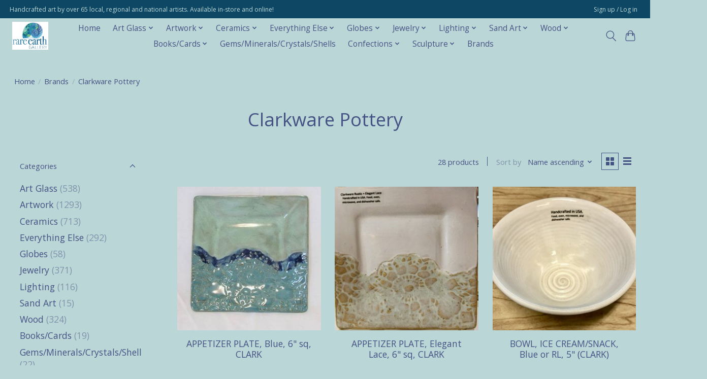

--- FILE ---
content_type: text/html;charset=utf-8
request_url: https://store.rareearthgallery.com/brands/clarkware-pottery/
body_size: 16531
content:
<!DOCTYPE html>
<html lang="us">
  <head>
    <meta charset="utf-8"/>
<!-- [START] 'blocks/head.rain' -->
<!--

  (c) 2008-2026 Lightspeed Netherlands B.V.
  http://www.lightspeedhq.com
  Generated: 15-01-2026 @ 19:22:26

-->
<link rel="canonical" href="https://store.rareearthgallery.com/brands/clarkware-pottery/"/>
<link rel="next" href="https://store.rareearthgallery.com/brands/clarkware-pottery/page2.html"/>
<link rel="alternate" href="https://store.rareearthgallery.com/index.rss" type="application/rss+xml" title="New products"/>
<meta name="robots" content="noodp,noydir"/>
<meta property="og:url" content="https://store.rareearthgallery.com/brands/clarkware-pottery/?source=facebook"/>
<meta property="og:site_name" content="Rare Earth Gallery"/>
<meta property="og:title" content="Clarkware Pottery"/>
<meta property="og:description" content="Your source for Unique Handmade Art from our 50+ local, regional and international artists."/>
<!--[if lt IE 9]>
<script src="https://cdn.shoplightspeed.com/assets/html5shiv.js?2025-02-20"></script>
<![endif]-->
<!-- [END] 'blocks/head.rain' -->
    
    
    <title>Clarkware Pottery - Rare Earth Gallery</title>
    <meta name="description" content="Your source for Unique Handmade Art from our 50+ local, regional and international artists." />
    <meta name="keywords" content="Clarkware, Pottery" />
    <meta http-equiv="X-UA-Compatible" content="IE=edge">
    <meta name="viewport" content="width=device-width, initial-scale=1">
    <meta name="apple-mobile-web-app-capable" content="yes">
    <meta name="apple-mobile-web-app-status-bar-style" content="black">
    
    <script>document.getElementsByTagName("html")[0].className += " js";</script>

    <link rel="shortcut icon" href="https://cdn.shoplightspeed.com/shops/628065/themes/13296/assets/favicon.png?20230529183126" type="image/x-icon" />
    <link href='//fonts.googleapis.com/css?family=Open%20Sans:400,300,600&display=swap' rel='stylesheet' type='text/css'>
    <link href='//fonts.googleapis.com/css?family=Open%20Sans:400,300,600&display=swap' rel='stylesheet' type='text/css'>
    <link rel="stylesheet" href="https://cdn.shoplightspeed.com/assets/gui-2-0.css?2025-02-20" />
    <link rel="stylesheet" href="https://cdn.shoplightspeed.com/assets/gui-responsive-2-0.css?2025-02-20" />
    <link id="lightspeedframe" rel="stylesheet" href="https://cdn.shoplightspeed.com/shops/628065/themes/13296/assets/style.css?2025030519060220210104183204" />
    <!-- browsers not supporting CSS variables -->
    <script>
      if(!('CSS' in window) || !CSS.supports('color', 'var(--color-var)')) {var cfStyle = document.getElementById('lightspeedframe');if(cfStyle) {var href = cfStyle.getAttribute('href');href = href.replace('style.css', 'style-fallback.css');cfStyle.setAttribute('href', href);}}
    </script>
    <link rel="stylesheet" href="https://cdn.shoplightspeed.com/shops/628065/themes/13296/assets/settings.css?2025030519060220210104183204" />
    <link rel="stylesheet" href="https://cdn.shoplightspeed.com/shops/628065/themes/13296/assets/custom.css?2025030519060220210104183204" />

    <script src="https://cdn.shoplightspeed.com/assets/jquery-3-7-1.js?2025-02-20"></script>
    <script src="https://cdn.shoplightspeed.com/assets/jquery-ui-1-14-1.js?2025-02-20"></script>

  </head>
  <body>
    
          <header class="main-header main-header--mobile js-main-header position-relative">
  <div class="main-header__top-section">
    <div class="main-header__nav-grid justify-between@md container max-width-lg text-xs padding-y-xxs">
      <div>Handcrafted art by over 65 local, regional and national artists. Available in-store and online!</div>
      <ul class="main-header__list flex-grow flex-basis-0 justify-end@md display@md">        
                
                        <li class="main-header__item"><a href="https://store.rareearthgallery.com/account/" class="main-header__link" title="My account">Sign up / Log in</a></li>
      </ul>
    </div>
  </div>
  <div class="main-header__mobile-content container max-width-lg">
          <a href="https://store.rareearthgallery.com/" class="main-header__logo" title="Rare Earth Gallery">
        <img src="https://cdn.shoplightspeed.com/shops/628065/themes/13296/v/750676/assets/logo.png?20230609214656" alt="Rare Earth Gallery">
                <img src="https://cdn.shoplightspeed.com/shops/628065/themes/13296/assets/logo-white.png?2025030519060220210104183204" class="main-header__logo-white" alt="Rare Earth Gallery">
              </a>
        
    <div class="flex items-center">
            <button class="reset main-header__mobile-btn js-tab-focus" aria-controls="cartDrawer">
        <svg class="icon" viewBox="0 0 24 25" fill="none"><title>Toggle cart</title><path d="M2.90171 9.65153C3.0797 8.00106 4.47293 6.75 6.13297 6.75H17.867C19.527 6.75 20.9203 8.00105 21.0982 9.65153L22.1767 19.6515C22.3839 21.5732 20.8783 23.25 18.9454 23.25H5.05454C3.1217 23.25 1.61603 21.5732 1.82328 19.6515L2.90171 9.65153Z" stroke="currentColor" stroke-width="1.5" fill="none"/>
        <path d="M7.19995 9.6001V5.7001C7.19995 2.88345 9.4833 0.600098 12.3 0.600098C15.1166 0.600098 17.4 2.88345 17.4 5.7001V9.6001" stroke="currentColor" stroke-width="1.5" fill="none"/>
        <circle cx="7.19996" cy="10.2001" r="1.8" fill="currentColor"/>
        <ellipse cx="17.4" cy="10.2001" rx="1.8" ry="1.8" fill="currentColor"/></svg>
        <span class="sr-only">Cart</span>
              </button>

      <button class="reset anim-menu-btn js-anim-menu-btn main-header__nav-control js-tab-focus" aria-label="Toggle menu">
        <i class="anim-menu-btn__icon anim-menu-btn__icon--close" aria-hidden="true"></i>
      </button>
    </div>
  </div>

  <div class="main-header__nav" role="navigation">
    <div class="main-header__nav-grid justify-between@md container max-width-lg">
      <div class="main-header__nav-logo-wrapper flex-shrink-0">
        
                  <a href="https://store.rareearthgallery.com/" class="main-header__logo" title="Rare Earth Gallery">
            <img src="https://cdn.shoplightspeed.com/shops/628065/themes/13296/v/750676/assets/logo.png?20230609214656" alt="Rare Earth Gallery">
                        <img src="https://cdn.shoplightspeed.com/shops/628065/themes/13296/assets/logo-white.png?2025030519060220210104183204" class="main-header__logo-white" alt="Rare Earth Gallery">
                      </a>
              </div>
      
      <form action="https://store.rareearthgallery.com/search/" method="get" role="search" class="padding-y-md hide@md">
        <label class="sr-only" for="searchInputMobile">Search</label>
        <input class="header-v3__nav-form-control form-control width-100%" value="" autocomplete="off" type="search" name="q" id="searchInputMobile" placeholder="Search...">
      </form>

      <ul class="main-header__list flex-grow flex-basis-0 flex-wrap justify-center@md">
        
                <li class="main-header__item">
          <a class="main-header__link" href="https://store.rareearthgallery.com/">Home</a>
        </li>
        
                <li class="main-header__item js-main-nav__item">
          <a class="main-header__link js-main-nav__control" href="https://store.rareearthgallery.com/art-glass/">
            <span>Art Glass</span>            <svg class="main-header__dropdown-icon icon" viewBox="0 0 16 16"><polygon fill="currentColor" points="8,11.4 2.6,6 4,4.6 8,8.6 12,4.6 13.4,6 "></polygon></svg>                        <i class="main-header__arrow-icon" aria-hidden="true">
              <svg class="icon" viewBox="0 0 16 16">
                <g class="icon__group" fill="none" stroke="currentColor" stroke-linecap="square" stroke-miterlimit="10" stroke-width="2">
                  <path d="M2 2l12 12" />
                  <path d="M14 2L2 14" />
                </g>
              </svg>
            </i>
                        
          </a>
                    <ul class="main-header__dropdown">
            <li class="main-header__dropdown-item"><a href="https://store.rareearthgallery.com/art-glass/" class="main-header__dropdown-link hide@md">All Art Glass</a></li>
                        <li class="main-header__dropdown-item js-main-nav__item position-relative">
              <a class="main-header__dropdown-link js-main-nav__control flex justify-between " href="https://store.rareearthgallery.com/art-glass/blown-glass/">
                Blown Glass
                <svg class="dropdown__desktop-icon icon" aria-hidden="true" viewBox="0 0 12 12"><polyline stroke-width="1" stroke="currentColor" fill="none" stroke-linecap="round" stroke-linejoin="round" points="3.5 0.5 9.5 6 3.5 11.5"></polyline></svg>                                <i class="main-header__arrow-icon" aria-hidden="true">
                  <svg class="icon" viewBox="0 0 16 16">
                    <g class="icon__group" fill="none" stroke="currentColor" stroke-linecap="square" stroke-miterlimit="10" stroke-width="2">
                      <path d="M2 2l12 12" />
                      <path d="M14 2L2 14" />
                    </g>
                  </svg>
                </i>
                              </a>

                            <ul class="main-header__dropdown">
                <li><a href="https://store.rareearthgallery.com/art-glass/blown-glass/" class="main-header__dropdown-link hide@md">All Blown Glass</a></li>
                                <li><a class="main-header__dropdown-link" href="https://store.rareearthgallery.com/art-glass/blown-glass/anchor-bend/">Anchor Bend</a></li>
                                <li><a class="main-header__dropdown-link" href="https://store.rareearthgallery.com/art-glass/blown-glass/richard-fizer/">Richard Fizer</a></li>
                                <li><a class="main-header__dropdown-link" href="https://store.rareearthgallery.com/art-glass/blown-glass/henrietta-glass/">Henrietta Glass</a></li>
                                <li><a class="main-header__dropdown-link" href="https://store.rareearthgallery.com/art-glass/blown-glass/kitras-art-glass/">Kitras Art Glass</a></li>
                                <li><a class="main-header__dropdown-link" href="https://store.rareearthgallery.com/art-glass/blown-glass/glass-eye-studio/">Glass Eye Studio</a></li>
                                <li><a class="main-header__dropdown-link" href="https://store.rareearthgallery.com/art-glass/blown-glass/thomas-spake-studios/">Thomas Spake Studios</a></li>
                              </ul>
                          </li>
                        <li class="main-header__dropdown-item js-main-nav__item position-relative">
              <a class="main-header__dropdown-link js-main-nav__control flex justify-between " href="https://store.rareearthgallery.com/art-glass/fused-glass/">
                Fused Glass
                <svg class="dropdown__desktop-icon icon" aria-hidden="true" viewBox="0 0 12 12"><polyline stroke-width="1" stroke="currentColor" fill="none" stroke-linecap="round" stroke-linejoin="round" points="3.5 0.5 9.5 6 3.5 11.5"></polyline></svg>                                <i class="main-header__arrow-icon" aria-hidden="true">
                  <svg class="icon" viewBox="0 0 16 16">
                    <g class="icon__group" fill="none" stroke="currentColor" stroke-linecap="square" stroke-miterlimit="10" stroke-width="2">
                      <path d="M2 2l12 12" />
                      <path d="M14 2L2 14" />
                    </g>
                  </svg>
                </i>
                              </a>

                            <ul class="main-header__dropdown">
                <li><a href="https://store.rareearthgallery.com/art-glass/fused-glass/" class="main-header__dropdown-link hide@md">All Fused Glass</a></li>
                                <li><a class="main-header__dropdown-link" href="https://store.rareearthgallery.com/art-glass/fused-glass/karen-hovis/">Karen Hovis</a></li>
                                <li><a class="main-header__dropdown-link" href="https://store.rareearthgallery.com/art-glass/fused-glass/forever-fused/">Forever Fused</a></li>
                                <li><a class="main-header__dropdown-link" href="https://store.rareearthgallery.com/art-glass/fused-glass/glassworks-northwest/">Glassworks Northwest</a></li>
                                <li><a class="main-header__dropdown-link" href="https://store.rareearthgallery.com/art-glass/fused-glass/gerald-critz/">Gerald Critz</a></li>
                                <li><a class="main-header__dropdown-link" href="https://store.rareearthgallery.com/art-glass/fused-glass/lois-brezinski-artworks/">Lois Brezinski Artworks</a></li>
                              </ul>
                          </li>
                        <li class="main-header__dropdown-item js-main-nav__item position-relative">
              <a class="main-header__dropdown-link js-main-nav__control flex justify-between " href="https://store.rareearthgallery.com/art-glass/sculpt-spin-art/">
                Sculpt/Spin Art
                <svg class="dropdown__desktop-icon icon" aria-hidden="true" viewBox="0 0 12 12"><polyline stroke-width="1" stroke="currentColor" fill="none" stroke-linecap="round" stroke-linejoin="round" points="3.5 0.5 9.5 6 3.5 11.5"></polyline></svg>                                <i class="main-header__arrow-icon" aria-hidden="true">
                  <svg class="icon" viewBox="0 0 16 16">
                    <g class="icon__group" fill="none" stroke="currentColor" stroke-linecap="square" stroke-miterlimit="10" stroke-width="2">
                      <path d="M2 2l12 12" />
                      <path d="M14 2L2 14" />
                    </g>
                  </svg>
                </i>
                              </a>

                            <ul class="main-header__dropdown">
                <li><a href="https://store.rareearthgallery.com/art-glass/sculpt-spin-art/" class="main-header__dropdown-link hide@md">All Sculpt/Spin Art</a></li>
                                <li><a class="main-header__dropdown-link" href="https://store.rareearthgallery.com/art-glass/sculpt-spin-art/energy-webs/">Energy Webs</a></li>
                                <li><a class="main-header__dropdown-link" href="https://store.rareearthgallery.com/art-glass/sculpt-spin-art/sweetpea-glass-creations/">Sweetpea Glass Creations</a></li>
                              </ul>
                          </li>
                        <li class="main-header__dropdown-item js-main-nav__item position-relative">
              <a class="main-header__dropdown-link js-main-nav__control flex justify-between " href="https://store.rareearthgallery.com/art-glass/stained-glass/">
                Stained Glass
                <svg class="dropdown__desktop-icon icon" aria-hidden="true" viewBox="0 0 12 12"><polyline stroke-width="1" stroke="currentColor" fill="none" stroke-linecap="round" stroke-linejoin="round" points="3.5 0.5 9.5 6 3.5 11.5"></polyline></svg>                                <i class="main-header__arrow-icon" aria-hidden="true">
                  <svg class="icon" viewBox="0 0 16 16">
                    <g class="icon__group" fill="none" stroke="currentColor" stroke-linecap="square" stroke-miterlimit="10" stroke-width="2">
                      <path d="M2 2l12 12" />
                      <path d="M14 2L2 14" />
                    </g>
                  </svg>
                </i>
                              </a>

                            <ul class="main-header__dropdown">
                <li><a href="https://store.rareearthgallery.com/art-glass/stained-glass/" class="main-header__dropdown-link hide@md">All Stained Glass</a></li>
                                <li><a class="main-header__dropdown-link" href="https://store.rareearthgallery.com/art-glass/stained-glass/my-wildest-dreams-studio/">My Wildest Dreams Studio</a></li>
                              </ul>
                          </li>
                        <li class="main-header__dropdown-item js-main-nav__item position-relative">
              <a class="main-header__dropdown-link js-main-nav__control flex justify-between " href="https://store.rareearthgallery.com/art-glass/sea-glass-trees/">
                Sea Glass Trees
                <svg class="dropdown__desktop-icon icon" aria-hidden="true" viewBox="0 0 12 12"><polyline stroke-width="1" stroke="currentColor" fill="none" stroke-linecap="round" stroke-linejoin="round" points="3.5 0.5 9.5 6 3.5 11.5"></polyline></svg>                                <i class="main-header__arrow-icon" aria-hidden="true">
                  <svg class="icon" viewBox="0 0 16 16">
                    <g class="icon__group" fill="none" stroke="currentColor" stroke-linecap="square" stroke-miterlimit="10" stroke-width="2">
                      <path d="M2 2l12 12" />
                      <path d="M14 2L2 14" />
                    </g>
                  </svg>
                </i>
                              </a>

                            <ul class="main-header__dropdown">
                <li><a href="https://store.rareearthgallery.com/art-glass/sea-glass-trees/" class="main-header__dropdown-link hide@md">All Sea Glass Trees</a></li>
                                <li><a class="main-header__dropdown-link" href="https://store.rareearthgallery.com/art-glass/sea-glass-trees/susan-marinaccio/">Susan Marinaccio</a></li>
                              </ul>
                          </li>
                        <li class="main-header__dropdown-item js-main-nav__item position-relative">
              <a class="main-header__dropdown-link js-main-nav__control flex justify-between " href="https://store.rareearthgallery.com/art-glass/crushed-glass/">
                Crushed Glass
                <svg class="dropdown__desktop-icon icon" aria-hidden="true" viewBox="0 0 12 12"><polyline stroke-width="1" stroke="currentColor" fill="none" stroke-linecap="round" stroke-linejoin="round" points="3.5 0.5 9.5 6 3.5 11.5"></polyline></svg>                                <i class="main-header__arrow-icon" aria-hidden="true">
                  <svg class="icon" viewBox="0 0 16 16">
                    <g class="icon__group" fill="none" stroke="currentColor" stroke-linecap="square" stroke-miterlimit="10" stroke-width="2">
                      <path d="M2 2l12 12" />
                      <path d="M14 2L2 14" />
                    </g>
                  </svg>
                </i>
                              </a>

                            <ul class="main-header__dropdown">
                <li><a href="https://store.rareearthgallery.com/art-glass/crushed-glass/" class="main-header__dropdown-link hide@md">All Crushed Glass</a></li>
                                <li><a class="main-header__dropdown-link" href="https://store.rareearthgallery.com/art-glass/crushed-glass/sue-by-the-seashore/">Sue by the Seashore</a></li>
                              </ul>
                          </li>
                        <li class="main-header__dropdown-item js-main-nav__item position-relative">
              <a class="main-header__dropdown-link js-main-nav__control flex justify-between " href="https://store.rareearthgallery.com/art-glass/mosaic/">
                Mosaic
                <svg class="dropdown__desktop-icon icon" aria-hidden="true" viewBox="0 0 12 12"><polyline stroke-width="1" stroke="currentColor" fill="none" stroke-linecap="round" stroke-linejoin="round" points="3.5 0.5 9.5 6 3.5 11.5"></polyline></svg>                                <i class="main-header__arrow-icon" aria-hidden="true">
                  <svg class="icon" viewBox="0 0 16 16">
                    <g class="icon__group" fill="none" stroke="currentColor" stroke-linecap="square" stroke-miterlimit="10" stroke-width="2">
                      <path d="M2 2l12 12" />
                      <path d="M14 2L2 14" />
                    </g>
                  </svg>
                </i>
                              </a>

                            <ul class="main-header__dropdown">
                <li><a href="https://store.rareearthgallery.com/art-glass/mosaic/" class="main-header__dropdown-link hide@md">All Mosaic</a></li>
                                <li><a class="main-header__dropdown-link" href="https://store.rareearthgallery.com/art-glass/mosaic/designs-by-ken/">Designs by Ken</a></li>
                              </ul>
                          </li>
                        <li class="main-header__dropdown-item js-main-nav__item position-relative">
              <a class="main-header__dropdown-link js-main-nav__control flex justify-between " href="https://store.rareearthgallery.com/art-glass/handpainted-glassware/">
                Handpainted Glassware
                <svg class="dropdown__desktop-icon icon" aria-hidden="true" viewBox="0 0 12 12"><polyline stroke-width="1" stroke="currentColor" fill="none" stroke-linecap="round" stroke-linejoin="round" points="3.5 0.5 9.5 6 3.5 11.5"></polyline></svg>                                <i class="main-header__arrow-icon" aria-hidden="true">
                  <svg class="icon" viewBox="0 0 16 16">
                    <g class="icon__group" fill="none" stroke="currentColor" stroke-linecap="square" stroke-miterlimit="10" stroke-width="2">
                      <path d="M2 2l12 12" />
                      <path d="M14 2L2 14" />
                    </g>
                  </svg>
                </i>
                              </a>

                            <ul class="main-header__dropdown">
                <li><a href="https://store.rareearthgallery.com/art-glass/handpainted-glassware/" class="main-header__dropdown-link hide@md">All Handpainted Glassware</a></li>
                                <li><a class="main-header__dropdown-link" href="https://store.rareearthgallery.com/art-glass/handpainted-glassware/mary-burnside/">Mary Burnside</a></li>
                              </ul>
                          </li>
                        <li class="main-header__dropdown-item">
              <a class="main-header__dropdown-link" href="https://store.rareearthgallery.com/art-glass/glass-casting/">
                Glass Casting
                                              </a>

                          </li>
                      </ul>
                  </li>
                <li class="main-header__item js-main-nav__item">
          <a class="main-header__link js-main-nav__control" href="https://store.rareearthgallery.com/artwork/">
            <span>Artwork</span>            <svg class="main-header__dropdown-icon icon" viewBox="0 0 16 16"><polygon fill="currentColor" points="8,11.4 2.6,6 4,4.6 8,8.6 12,4.6 13.4,6 "></polygon></svg>                        <i class="main-header__arrow-icon" aria-hidden="true">
              <svg class="icon" viewBox="0 0 16 16">
                <g class="icon__group" fill="none" stroke="currentColor" stroke-linecap="square" stroke-miterlimit="10" stroke-width="2">
                  <path d="M2 2l12 12" />
                  <path d="M14 2L2 14" />
                </g>
              </svg>
            </i>
                        
          </a>
                    <ul class="main-header__dropdown">
            <li class="main-header__dropdown-item"><a href="https://store.rareearthgallery.com/artwork/" class="main-header__dropdown-link hide@md">All Artwork</a></li>
                        <li class="main-header__dropdown-item">
              <a class="main-header__dropdown-link" href="https://store.rareearthgallery.com/artwork/michaelann-bellerjeau/">
                Michaelann Bellerjeau
                                              </a>

                          </li>
                        <li class="main-header__dropdown-item">
              <a class="main-header__dropdown-link" href="https://store.rareearthgallery.com/artwork/teresa-kay/">
                Teresa Kay
                                              </a>

                          </li>
                        <li class="main-header__dropdown-item">
              <a class="main-header__dropdown-link" href="https://store.rareearthgallery.com/artwork/pam-maschal/">
                Pam Maschal
                                              </a>

                          </li>
                        <li class="main-header__dropdown-item">
              <a class="main-header__dropdown-link" href="https://store.rareearthgallery.com/artwork/carol-merritt/">
                Carol Merritt
                                              </a>

                          </li>
                        <li class="main-header__dropdown-item">
              <a class="main-header__dropdown-link" href="https://store.rareearthgallery.com/artwork/molly-pearce/">
                Molly Pearce
                                              </a>

                          </li>
                        <li class="main-header__dropdown-item">
              <a class="main-header__dropdown-link" href="https://store.rareearthgallery.com/artwork/cliff-potenza/">
                Cliff Potenza
                                              </a>

                          </li>
                        <li class="main-header__dropdown-item">
              <a class="main-header__dropdown-link" href="https://store.rareearthgallery.com/artwork/susan-roberts/">
                Susan Roberts
                                              </a>

                          </li>
                        <li class="main-header__dropdown-item">
              <a class="main-header__dropdown-link" href="https://store.rareearthgallery.com/artwork/joan-hewson/">
                Joan Hewson
                                              </a>

                          </li>
                        <li class="main-header__dropdown-item">
              <a class="main-header__dropdown-link" href="https://store.rareearthgallery.com/artwork/fiori-ferraris/">
                Fiori Ferraris
                                              </a>

                          </li>
                        <li class="main-header__dropdown-item">
              <a class="main-header__dropdown-link" href="https://store.rareearthgallery.com/artwork/susan-barcia-marinaccio/">
                Susan Barcia Marinaccio
                                              </a>

                          </li>
                        <li class="main-header__dropdown-item">
              <a class="main-header__dropdown-link" href="https://store.rareearthgallery.com/artwork/sharon-ferina/">
                Sharon Ferina
                                              </a>

                          </li>
                        <li class="main-header__dropdown-item">
              <a class="main-header__dropdown-link" href="https://store.rareearthgallery.com/artwork/susan-estrella/">
                Susan Estrella
                                              </a>

                          </li>
                        <li class="main-header__dropdown-item">
              <a class="main-header__dropdown-link" href="https://store.rareearthgallery.com/artwork/ae-backus-highwaymen-original-2nd-generation-legac/">
                AE Backus, Highwaymen (Original/2nd Generation/Legacy), Indian River School
                                              </a>

                          </li>
                        <li class="main-header__dropdown-item">
              <a class="main-header__dropdown-link" href="https://store.rareearthgallery.com/artwork/diane-larson/">
                Diane Larson
                                              </a>

                          </li>
                        <li class="main-header__dropdown-item">
              <a class="main-header__dropdown-link" href="https://store.rareearthgallery.com/artwork/ae-backus/">
                AE Backus
                                              </a>

                          </li>
                        <li class="main-header__dropdown-item">
              <a class="main-header__dropdown-link" href="https://store.rareearthgallery.com/artwork/indian-river-school/">
                Indian River School
                                              </a>

                          </li>
                        <li class="main-header__dropdown-item">
              <a class="main-header__dropdown-link" href="https://store.rareearthgallery.com/artwork/lisa-jill-allison/">
                Lisa Jill Allison
                                              </a>

                          </li>
                        <li class="main-header__dropdown-item">
              <a class="main-header__dropdown-link" href="https://store.rareearthgallery.com/artwork/john-hc-davis/">
                John HC Davis
                                              </a>

                          </li>
                        <li class="main-header__dropdown-item">
              <a class="main-header__dropdown-link" href="https://store.rareearthgallery.com/artwork/chris-kling/">
                Chris Kling
                                              </a>

                          </li>
                      </ul>
                  </li>
                <li class="main-header__item js-main-nav__item">
          <a class="main-header__link js-main-nav__control" href="https://store.rareearthgallery.com/ceramics/">
            <span>Ceramics</span>            <svg class="main-header__dropdown-icon icon" viewBox="0 0 16 16"><polygon fill="currentColor" points="8,11.4 2.6,6 4,4.6 8,8.6 12,4.6 13.4,6 "></polygon></svg>                        <i class="main-header__arrow-icon" aria-hidden="true">
              <svg class="icon" viewBox="0 0 16 16">
                <g class="icon__group" fill="none" stroke="currentColor" stroke-linecap="square" stroke-miterlimit="10" stroke-width="2">
                  <path d="M2 2l12 12" />
                  <path d="M14 2L2 14" />
                </g>
              </svg>
            </i>
                        
          </a>
                    <ul class="main-header__dropdown">
            <li class="main-header__dropdown-item"><a href="https://store.rareearthgallery.com/ceramics/" class="main-header__dropdown-link hide@md">All Ceramics</a></li>
                        <li class="main-header__dropdown-item js-main-nav__item position-relative">
              <a class="main-header__dropdown-link js-main-nav__control flex justify-between " href="https://store.rareearthgallery.com/ceramics/kitchen-mugs/">
                Kitchen/Mugs
                <svg class="dropdown__desktop-icon icon" aria-hidden="true" viewBox="0 0 12 12"><polyline stroke-width="1" stroke="currentColor" fill="none" stroke-linecap="round" stroke-linejoin="round" points="3.5 0.5 9.5 6 3.5 11.5"></polyline></svg>                                <i class="main-header__arrow-icon" aria-hidden="true">
                  <svg class="icon" viewBox="0 0 16 16">
                    <g class="icon__group" fill="none" stroke="currentColor" stroke-linecap="square" stroke-miterlimit="10" stroke-width="2">
                      <path d="M2 2l12 12" />
                      <path d="M14 2L2 14" />
                    </g>
                  </svg>
                </i>
                              </a>

                            <ul class="main-header__dropdown">
                <li><a href="https://store.rareearthgallery.com/ceramics/kitchen-mugs/" class="main-header__dropdown-link hide@md">All Kitchen/Mugs</a></li>
                                <li><a class="main-header__dropdown-link" href="https://store.rareearthgallery.com/ceramics/kitchen-mugs/clarkware-pottery/">Clarkware Pottery</a></li>
                                <li><a class="main-header__dropdown-link" href="https://store.rareearthgallery.com/ceramics/kitchen-mugs/clay-in-motion/">Clay in Motion</a></li>
                                <li><a class="main-header__dropdown-link" href="https://store.rareearthgallery.com/ceramics/kitchen-mugs/clay-eclectics-by-alyssa-llc/">Clay Eclectics by Alyssa LLC</a></li>
                                <li><a class="main-header__dropdown-link" href="https://store.rareearthgallery.com/ceramics/kitchen-mugs/ellen-robinson/">Ellen Robinson</a></li>
                                <li><a class="main-header__dropdown-link" href="https://store.rareearthgallery.com/ceramics/kitchen-mugs/rare-finds/">Rare Finds</a></li>
                              </ul>
                          </li>
                        <li class="main-header__dropdown-item js-main-nav__item position-relative">
              <a class="main-header__dropdown-link js-main-nav__control flex justify-between " href="https://store.rareearthgallery.com/ceramics/decor/">
                Decor
                <svg class="dropdown__desktop-icon icon" aria-hidden="true" viewBox="0 0 12 12"><polyline stroke-width="1" stroke="currentColor" fill="none" stroke-linecap="round" stroke-linejoin="round" points="3.5 0.5 9.5 6 3.5 11.5"></polyline></svg>                                <i class="main-header__arrow-icon" aria-hidden="true">
                  <svg class="icon" viewBox="0 0 16 16">
                    <g class="icon__group" fill="none" stroke="currentColor" stroke-linecap="square" stroke-miterlimit="10" stroke-width="2">
                      <path d="M2 2l12 12" />
                      <path d="M14 2L2 14" />
                    </g>
                  </svg>
                </i>
                              </a>

                            <ul class="main-header__dropdown">
                <li><a href="https://store.rareearthgallery.com/ceramics/decor/" class="main-header__dropdown-link hide@md">All Decor</a></li>
                                <li><a class="main-header__dropdown-link" href="https://store.rareearthgallery.com/ceramics/decor/j-davis-studios/">J Davis Studios</a></li>
                                <li><a class="main-header__dropdown-link" href="https://store.rareearthgallery.com/ceramics/decor/raku-art/">Raku Art</a></li>
                                <li><a class="main-header__dropdown-link" href="https://store.rareearthgallery.com/ceramics/decor/kristen-sala-art-clay-studio/">Kristen Sala Art Clay Studio</a></li>
                                <li><a class="main-header__dropdown-link" href="https://store.rareearthgallery.com/ceramics/decor/molly-potter-thayer/">Molly Potter Thayer</a></li>
                                <li><a class="main-header__dropdown-link" href="https://store.rareearthgallery.com/ceramics/decor/true-art/">True Art</a></li>
                                <li><a class="main-header__dropdown-link" href="https://store.rareearthgallery.com/ceramics/decor/cosmic-clay-studio/">Cosmic Clay Studio</a></li>
                                <li><a class="main-header__dropdown-link" href="https://store.rareearthgallery.com/ceramics/decor/ellen-robinson/">Ellen Robinson</a></li>
                                <li><a class="main-header__dropdown-link" href="https://store.rareearthgallery.com/ceramics/decor/allison-stowe-castellano/">Allison Stowe-Castellano</a></li>
                                <li><a class="main-header__dropdown-link" href="https://store.rareearthgallery.com/ceramics/decor/rare-finds/">Rare Finds</a></li>
                                <li><a class="main-header__dropdown-link" href="https://store.rareearthgallery.com/ceramics/decor/mad-monk-art/">Mad Monk Art</a></li>
                              </ul>
                          </li>
                      </ul>
                  </li>
                <li class="main-header__item js-main-nav__item">
          <a class="main-header__link js-main-nav__control" href="https://store.rareearthgallery.com/everything-else/">
            <span>Everything Else</span>            <svg class="main-header__dropdown-icon icon" viewBox="0 0 16 16"><polygon fill="currentColor" points="8,11.4 2.6,6 4,4.6 8,8.6 12,4.6 13.4,6 "></polygon></svg>                        <i class="main-header__arrow-icon" aria-hidden="true">
              <svg class="icon" viewBox="0 0 16 16">
                <g class="icon__group" fill="none" stroke="currentColor" stroke-linecap="square" stroke-miterlimit="10" stroke-width="2">
                  <path d="M2 2l12 12" />
                  <path d="M14 2L2 14" />
                </g>
              </svg>
            </i>
                        
          </a>
                    <ul class="main-header__dropdown">
            <li class="main-header__dropdown-item"><a href="https://store.rareearthgallery.com/everything-else/" class="main-header__dropdown-link hide@md">All Everything Else</a></li>
                        <li class="main-header__dropdown-item js-main-nav__item position-relative">
              <a class="main-header__dropdown-link js-main-nav__control flex justify-between " href="https://store.rareearthgallery.com/everything-else/for-the-home/">
                For The Home
                <svg class="dropdown__desktop-icon icon" aria-hidden="true" viewBox="0 0 12 12"><polyline stroke-width="1" stroke="currentColor" fill="none" stroke-linecap="round" stroke-linejoin="round" points="3.5 0.5 9.5 6 3.5 11.5"></polyline></svg>                                <i class="main-header__arrow-icon" aria-hidden="true">
                  <svg class="icon" viewBox="0 0 16 16">
                    <g class="icon__group" fill="none" stroke="currentColor" stroke-linecap="square" stroke-miterlimit="10" stroke-width="2">
                      <path d="M2 2l12 12" />
                      <path d="M14 2L2 14" />
                    </g>
                  </svg>
                </i>
                              </a>

                            <ul class="main-header__dropdown">
                <li><a href="https://store.rareearthgallery.com/everything-else/for-the-home/" class="main-header__dropdown-link hide@md">All For The Home</a></li>
                                <li><a class="main-header__dropdown-link" href="https://store.rareearthgallery.com/everything-else/for-the-home/display/">Display</a></li>
                                <li><a class="main-header__dropdown-link" href="https://store.rareearthgallery.com/everything-else/for-the-home/mirrors/">Mirrors</a></li>
                                <li><a class="main-header__dropdown-link" href="https://store.rareearthgallery.com/everything-else/for-the-home/northern-light-candles/">Northern Light Candles</a></li>
                                <li><a class="main-header__dropdown-link" href="https://store.rareearthgallery.com/everything-else/for-the-home/furniture/">Furniture</a></li>
                              </ul>
                          </li>
                        <li class="main-header__dropdown-item js-main-nav__item position-relative">
              <a class="main-header__dropdown-link js-main-nav__control flex justify-between " href="https://store.rareearthgallery.com/everything-else/christmas/">
                Christmas
                <svg class="dropdown__desktop-icon icon" aria-hidden="true" viewBox="0 0 12 12"><polyline stroke-width="1" stroke="currentColor" fill="none" stroke-linecap="round" stroke-linejoin="round" points="3.5 0.5 9.5 6 3.5 11.5"></polyline></svg>                                <i class="main-header__arrow-icon" aria-hidden="true">
                  <svg class="icon" viewBox="0 0 16 16">
                    <g class="icon__group" fill="none" stroke="currentColor" stroke-linecap="square" stroke-miterlimit="10" stroke-width="2">
                      <path d="M2 2l12 12" />
                      <path d="M14 2L2 14" />
                    </g>
                  </svg>
                </i>
                              </a>

                            <ul class="main-header__dropdown">
                <li><a href="https://store.rareearthgallery.com/everything-else/christmas/" class="main-header__dropdown-link hide@md">All Christmas</a></li>
                                <li><a class="main-header__dropdown-link" href="https://store.rareearthgallery.com/everything-else/christmas/glass-eye/">Glass Eye</a></li>
                                <li><a class="main-header__dropdown-link" href="https://store.rareearthgallery.com/everything-else/christmas/glassworks-northwest/">Glassworks Northwest</a></li>
                                <li><a class="main-header__dropdown-link" href="https://store.rareearthgallery.com/everything-else/christmas/melange-collection/">Melange Collection</a></li>
                                <li><a class="main-header__dropdown-link" href="https://store.rareearthgallery.com/everything-else/christmas/sarah-funck/">Sarah Funck</a></li>
                                <li><a class="main-header__dropdown-link" href="https://store.rareearthgallery.com/everything-else/christmas/fiori-ferraris/">Fiori Ferraris</a></li>
                                <li><a class="main-header__dropdown-link" href="https://store.rareearthgallery.com/everything-else/christmas/susan-estrella/">Susan Estrella</a></li>
                                <li><a class="main-header__dropdown-link" href="https://store.rareearthgallery.com/everything-else/christmas/pam-maschal/">Pam Maschal</a></li>
                                <li><a class="main-header__dropdown-link" href="https://store.rareearthgallery.com/everything-else/christmas/true-art/">True Art</a></li>
                                <li><a class="main-header__dropdown-link" href="https://store.rareearthgallery.com/everything-else/christmas/lois-brezinski/">Lois Brezinski</a></li>
                              </ul>
                          </li>
                        <li class="main-header__dropdown-item js-main-nav__item position-relative">
              <a class="main-header__dropdown-link js-main-nav__control flex justify-between " href="https://store.rareearthgallery.com/everything-else/gift-card/">
                Gift Card
                <svg class="dropdown__desktop-icon icon" aria-hidden="true" viewBox="0 0 12 12"><polyline stroke-width="1" stroke="currentColor" fill="none" stroke-linecap="round" stroke-linejoin="round" points="3.5 0.5 9.5 6 3.5 11.5"></polyline></svg>                                <i class="main-header__arrow-icon" aria-hidden="true">
                  <svg class="icon" viewBox="0 0 16 16">
                    <g class="icon__group" fill="none" stroke="currentColor" stroke-linecap="square" stroke-miterlimit="10" stroke-width="2">
                      <path d="M2 2l12 12" />
                      <path d="M14 2L2 14" />
                    </g>
                  </svg>
                </i>
                              </a>

                            <ul class="main-header__dropdown">
                <li><a href="https://store.rareearthgallery.com/everything-else/gift-card/" class="main-header__dropdown-link hide@md">All Gift Card</a></li>
                                <li><a class="main-header__dropdown-link" href="https://store.rareearthgallery.com/everything-else/gift-card/rare-earth-gallery/">Rare Earth Gallery</a></li>
                              </ul>
                          </li>
                        <li class="main-header__dropdown-item js-main-nav__item position-relative">
              <a class="main-header__dropdown-link js-main-nav__control flex justify-between " href="https://store.rareearthgallery.com/everything-else/sculpture/">
                SCULPTURE
                <svg class="dropdown__desktop-icon icon" aria-hidden="true" viewBox="0 0 12 12"><polyline stroke-width="1" stroke="currentColor" fill="none" stroke-linecap="round" stroke-linejoin="round" points="3.5 0.5 9.5 6 3.5 11.5"></polyline></svg>                                <i class="main-header__arrow-icon" aria-hidden="true">
                  <svg class="icon" viewBox="0 0 16 16">
                    <g class="icon__group" fill="none" stroke="currentColor" stroke-linecap="square" stroke-miterlimit="10" stroke-width="2">
                      <path d="M2 2l12 12" />
                      <path d="M14 2L2 14" />
                    </g>
                  </svg>
                </i>
                              </a>

                            <ul class="main-header__dropdown">
                <li><a href="https://store.rareearthgallery.com/everything-else/sculpture/" class="main-header__dropdown-link hide@md">All SCULPTURE</a></li>
                                <li><a class="main-header__dropdown-link" href="https://store.rareearthgallery.com/everything-else/sculpture/pam-maschal/">Pam Maschal</a></li>
                                <li><a class="main-header__dropdown-link" href="https://store.rareearthgallery.com/everything-else/sculpture/anthony-gargiulo/">Anthony Gargiulo</a></li>
                              </ul>
                          </li>
                        <li class="main-header__dropdown-item js-main-nav__item position-relative">
              <a class="main-header__dropdown-link js-main-nav__control flex justify-between " href="https://store.rareearthgallery.com/everything-else/soft-goods/">
                Soft Goods
                <svg class="dropdown__desktop-icon icon" aria-hidden="true" viewBox="0 0 12 12"><polyline stroke-width="1" stroke="currentColor" fill="none" stroke-linecap="round" stroke-linejoin="round" points="3.5 0.5 9.5 6 3.5 11.5"></polyline></svg>                                <i class="main-header__arrow-icon" aria-hidden="true">
                  <svg class="icon" viewBox="0 0 16 16">
                    <g class="icon__group" fill="none" stroke="currentColor" stroke-linecap="square" stroke-miterlimit="10" stroke-width="2">
                      <path d="M2 2l12 12" />
                      <path d="M14 2L2 14" />
                    </g>
                  </svg>
                </i>
                              </a>

                            <ul class="main-header__dropdown">
                <li><a href="https://store.rareearthgallery.com/everything-else/soft-goods/" class="main-header__dropdown-link hide@md">All Soft Goods</a></li>
                                <li><a class="main-header__dropdown-link" href="https://store.rareearthgallery.com/everything-else/soft-goods/lisa-jill-allison/">Lisa Jill Allison</a></li>
                              </ul>
                          </li>
                      </ul>
                  </li>
                <li class="main-header__item js-main-nav__item">
          <a class="main-header__link js-main-nav__control" href="https://store.rareearthgallery.com/globes/">
            <span>Globes</span>            <svg class="main-header__dropdown-icon icon" viewBox="0 0 16 16"><polygon fill="currentColor" points="8,11.4 2.6,6 4,4.6 8,8.6 12,4.6 13.4,6 "></polygon></svg>                        <i class="main-header__arrow-icon" aria-hidden="true">
              <svg class="icon" viewBox="0 0 16 16">
                <g class="icon__group" fill="none" stroke="currentColor" stroke-linecap="square" stroke-miterlimit="10" stroke-width="2">
                  <path d="M2 2l12 12" />
                  <path d="M14 2L2 14" />
                </g>
              </svg>
            </i>
                        
          </a>
                    <ul class="main-header__dropdown">
            <li class="main-header__dropdown-item"><a href="https://store.rareearthgallery.com/globes/" class="main-header__dropdown-link hide@md">All Globes</a></li>
                        <li class="main-header__dropdown-item">
              <a class="main-header__dropdown-link" href="https://store.rareearthgallery.com/globes/mova-globes/">
                Mova Globes
                                              </a>

                          </li>
                      </ul>
                  </li>
                <li class="main-header__item js-main-nav__item">
          <a class="main-header__link js-main-nav__control" href="https://store.rareearthgallery.com/jewelry/">
            <span>Jewelry</span>            <svg class="main-header__dropdown-icon icon" viewBox="0 0 16 16"><polygon fill="currentColor" points="8,11.4 2.6,6 4,4.6 8,8.6 12,4.6 13.4,6 "></polygon></svg>                        <i class="main-header__arrow-icon" aria-hidden="true">
              <svg class="icon" viewBox="0 0 16 16">
                <g class="icon__group" fill="none" stroke="currentColor" stroke-linecap="square" stroke-miterlimit="10" stroke-width="2">
                  <path d="M2 2l12 12" />
                  <path d="M14 2L2 14" />
                </g>
              </svg>
            </i>
                        
          </a>
                    <ul class="main-header__dropdown">
            <li class="main-header__dropdown-item"><a href="https://store.rareearthgallery.com/jewelry/" class="main-header__dropdown-link hide@md">All Jewelry</a></li>
                        <li class="main-header__dropdown-item js-main-nav__item position-relative">
              <a class="main-header__dropdown-link js-main-nav__control flex justify-between " href="https://store.rareearthgallery.com/jewelry/bracelet/">
                Bracelet
                <svg class="dropdown__desktop-icon icon" aria-hidden="true" viewBox="0 0 12 12"><polyline stroke-width="1" stroke="currentColor" fill="none" stroke-linecap="round" stroke-linejoin="round" points="3.5 0.5 9.5 6 3.5 11.5"></polyline></svg>                                <i class="main-header__arrow-icon" aria-hidden="true">
                  <svg class="icon" viewBox="0 0 16 16">
                    <g class="icon__group" fill="none" stroke="currentColor" stroke-linecap="square" stroke-miterlimit="10" stroke-width="2">
                      <path d="M2 2l12 12" />
                      <path d="M14 2L2 14" />
                    </g>
                  </svg>
                </i>
                              </a>

                            <ul class="main-header__dropdown">
                <li><a href="https://store.rareearthgallery.com/jewelry/bracelet/" class="main-header__dropdown-link hide@md">All Bracelet</a></li>
                                <li><a class="main-header__dropdown-link" href="https://store.rareearthgallery.com/jewelry/bracelet/jeri-mckay/">Jeri McKay</a></li>
                                <li><a class="main-header__dropdown-link" href="https://store.rareearthgallery.com/jewelry/bracelet/susan-estrella/">Susan Estrella</a></li>
                                <li><a class="main-header__dropdown-link" href="https://store.rareearthgallery.com/jewelry/bracelet/matalus-designs/">Matalus Designs</a></li>
                                <li><a class="main-header__dropdown-link" href="https://store.rareearthgallery.com/jewelry/bracelet/iryna-trociuk/">Iryna Trociuk</a></li>
                              </ul>
                          </li>
                        <li class="main-header__dropdown-item js-main-nav__item position-relative">
              <a class="main-header__dropdown-link js-main-nav__control flex justify-between " href="https://store.rareearthgallery.com/jewelry/earring-necklace/">
                Earring/Necklace
                <svg class="dropdown__desktop-icon icon" aria-hidden="true" viewBox="0 0 12 12"><polyline stroke-width="1" stroke="currentColor" fill="none" stroke-linecap="round" stroke-linejoin="round" points="3.5 0.5 9.5 6 3.5 11.5"></polyline></svg>                                <i class="main-header__arrow-icon" aria-hidden="true">
                  <svg class="icon" viewBox="0 0 16 16">
                    <g class="icon__group" fill="none" stroke="currentColor" stroke-linecap="square" stroke-miterlimit="10" stroke-width="2">
                      <path d="M2 2l12 12" />
                      <path d="M14 2L2 14" />
                    </g>
                  </svg>
                </i>
                              </a>

                            <ul class="main-header__dropdown">
                <li><a href="https://store.rareearthgallery.com/jewelry/earring-necklace/" class="main-header__dropdown-link hide@md">All Earring/Necklace</a></li>
                                <li><a class="main-header__dropdown-link" href="https://store.rareearthgallery.com/jewelry/earring-necklace/jabebo-earrings/">Jabebo Earrings</a></li>
                                <li><a class="main-header__dropdown-link" href="https://store.rareearthgallery.com/jewelry/earring-necklace/barbie-levy/">Barbie Levy</a></li>
                                <li><a class="main-header__dropdown-link" href="https://store.rareearthgallery.com/jewelry/earring-necklace/renaissance-glass/">Renaissance Glass</a></li>
                                <li><a class="main-header__dropdown-link" href="https://store.rareearthgallery.com/jewelry/earring-necklace/spirit-glassworks/">Spirit Glassworks</a></li>
                                <li><a class="main-header__dropdown-link" href="https://store.rareearthgallery.com/jewelry/earring-necklace/susan-estrella/">Susan Estrella</a></li>
                                <li><a class="main-header__dropdown-link" href="https://store.rareearthgallery.com/jewelry/earring-necklace/mary-chase/">Mary Chase</a></li>
                                <li><a class="main-header__dropdown-link" href="https://store.rareearthgallery.com/jewelry/earring-necklace/matalus-designs/">Matalus Designs</a></li>
                                <li><a class="main-header__dropdown-link" href="https://store.rareearthgallery.com/jewelry/earring-necklace/true-art/">True Art</a></li>
                              </ul>
                          </li>
                        <li class="main-header__dropdown-item js-main-nav__item position-relative">
              <a class="main-header__dropdown-link js-main-nav__control flex justify-between " href="https://store.rareearthgallery.com/jewelry/rare-earth-collection/">
                Rare Earth Collection
                <svg class="dropdown__desktop-icon icon" aria-hidden="true" viewBox="0 0 12 12"><polyline stroke-width="1" stroke="currentColor" fill="none" stroke-linecap="round" stroke-linejoin="round" points="3.5 0.5 9.5 6 3.5 11.5"></polyline></svg>                                <i class="main-header__arrow-icon" aria-hidden="true">
                  <svg class="icon" viewBox="0 0 16 16">
                    <g class="icon__group" fill="none" stroke="currentColor" stroke-linecap="square" stroke-miterlimit="10" stroke-width="2">
                      <path d="M2 2l12 12" />
                      <path d="M14 2L2 14" />
                    </g>
                  </svg>
                </i>
                              </a>

                            <ul class="main-header__dropdown">
                <li><a href="https://store.rareearthgallery.com/jewelry/rare-earth-collection/" class="main-header__dropdown-link hide@md">All Rare Earth Collection</a></li>
                                <li><a class="main-header__dropdown-link" href="https://store.rareearthgallery.com/jewelry/rare-earth-collection/native-american-designs/">Native American Designs</a></li>
                              </ul>
                          </li>
                      </ul>
                  </li>
                <li class="main-header__item js-main-nav__item">
          <a class="main-header__link js-main-nav__control" href="https://store.rareearthgallery.com/lighting/">
            <span>Lighting</span>            <svg class="main-header__dropdown-icon icon" viewBox="0 0 16 16"><polygon fill="currentColor" points="8,11.4 2.6,6 4,4.6 8,8.6 12,4.6 13.4,6 "></polygon></svg>                        <i class="main-header__arrow-icon" aria-hidden="true">
              <svg class="icon" viewBox="0 0 16 16">
                <g class="icon__group" fill="none" stroke="currentColor" stroke-linecap="square" stroke-miterlimit="10" stroke-width="2">
                  <path d="M2 2l12 12" />
                  <path d="M14 2L2 14" />
                </g>
              </svg>
            </i>
                        
          </a>
                    <ul class="main-header__dropdown">
            <li class="main-header__dropdown-item"><a href="https://store.rareearthgallery.com/lighting/" class="main-header__dropdown-link hide@md">All Lighting</a></li>
                        <li class="main-header__dropdown-item js-main-nav__item position-relative">
              <a class="main-header__dropdown-link js-main-nav__control flex justify-between " href="https://store.rareearthgallery.com/lighting/lamps/">
                Lamps
                <svg class="dropdown__desktop-icon icon" aria-hidden="true" viewBox="0 0 12 12"><polyline stroke-width="1" stroke="currentColor" fill="none" stroke-linecap="round" stroke-linejoin="round" points="3.5 0.5 9.5 6 3.5 11.5"></polyline></svg>                                <i class="main-header__arrow-icon" aria-hidden="true">
                  <svg class="icon" viewBox="0 0 16 16">
                    <g class="icon__group" fill="none" stroke="currentColor" stroke-linecap="square" stroke-miterlimit="10" stroke-width="2">
                      <path d="M2 2l12 12" />
                      <path d="M14 2L2 14" />
                    </g>
                  </svg>
                </i>
                              </a>

                            <ul class="main-header__dropdown">
                <li><a href="https://store.rareearthgallery.com/lighting/lamps/" class="main-header__dropdown-link hide@md">All Lamps</a></li>
                                <li><a class="main-header__dropdown-link" href="https://store.rareearthgallery.com/lighting/lamps/eangee-home-design/">Eangee Home Design</a></li>
                                <li><a class="main-header__dropdown-link" href="https://store.rareearthgallery.com/lighting/lamps/fossil-lamps/">Fossil Lamps</a></li>
                                <li><a class="main-header__dropdown-link" href="https://store.rareearthgallery.com/lighting/lamps/the-porcelain-garden/">The Porcelain Garden</a></li>
                              </ul>
                          </li>
                      </ul>
                  </li>
                <li class="main-header__item js-main-nav__item">
          <a class="main-header__link js-main-nav__control" href="https://store.rareearthgallery.com/sand-art/">
            <span>Sand Art</span>            <svg class="main-header__dropdown-icon icon" viewBox="0 0 16 16"><polygon fill="currentColor" points="8,11.4 2.6,6 4,4.6 8,8.6 12,4.6 13.4,6 "></polygon></svg>                        <i class="main-header__arrow-icon" aria-hidden="true">
              <svg class="icon" viewBox="0 0 16 16">
                <g class="icon__group" fill="none" stroke="currentColor" stroke-linecap="square" stroke-miterlimit="10" stroke-width="2">
                  <path d="M2 2l12 12" />
                  <path d="M14 2L2 14" />
                </g>
              </svg>
            </i>
                        
          </a>
                    <ul class="main-header__dropdown">
            <li class="main-header__dropdown-item"><a href="https://store.rareearthgallery.com/sand-art/" class="main-header__dropdown-link hide@md">All Sand Art</a></li>
                        <li class="main-header__dropdown-item">
              <a class="main-header__dropdown-link" href="https://store.rareearthgallery.com/sand-art/exotic-sands/">
                Exotic Sands
                                              </a>

                          </li>
                      </ul>
                  </li>
                <li class="main-header__item js-main-nav__item">
          <a class="main-header__link js-main-nav__control" href="https://store.rareearthgallery.com/wood/">
            <span>Wood</span>            <svg class="main-header__dropdown-icon icon" viewBox="0 0 16 16"><polygon fill="currentColor" points="8,11.4 2.6,6 4,4.6 8,8.6 12,4.6 13.4,6 "></polygon></svg>                        <i class="main-header__arrow-icon" aria-hidden="true">
              <svg class="icon" viewBox="0 0 16 16">
                <g class="icon__group" fill="none" stroke="currentColor" stroke-linecap="square" stroke-miterlimit="10" stroke-width="2">
                  <path d="M2 2l12 12" />
                  <path d="M14 2L2 14" />
                </g>
              </svg>
            </i>
                        
          </a>
                    <ul class="main-header__dropdown">
            <li class="main-header__dropdown-item"><a href="https://store.rareearthgallery.com/wood/" class="main-header__dropdown-link hide@md">All Wood</a></li>
                        <li class="main-header__dropdown-item js-main-nav__item position-relative">
              <a class="main-header__dropdown-link js-main-nav__control flex justify-between " href="https://store.rareearthgallery.com/wood/misc-bowl-vase-votive/">
                Misc/Bowl/Vase/Votive
                <svg class="dropdown__desktop-icon icon" aria-hidden="true" viewBox="0 0 12 12"><polyline stroke-width="1" stroke="currentColor" fill="none" stroke-linecap="round" stroke-linejoin="round" points="3.5 0.5 9.5 6 3.5 11.5"></polyline></svg>                                <i class="main-header__arrow-icon" aria-hidden="true">
                  <svg class="icon" viewBox="0 0 16 16">
                    <g class="icon__group" fill="none" stroke="currentColor" stroke-linecap="square" stroke-miterlimit="10" stroke-width="2">
                      <path d="M2 2l12 12" />
                      <path d="M14 2L2 14" />
                    </g>
                  </svg>
                </i>
                              </a>

                            <ul class="main-header__dropdown">
                <li><a href="https://store.rareearthgallery.com/wood/misc-bowl-vase-votive/" class="main-header__dropdown-link hide@md">All Misc/Bowl/Vase/Votive</a></li>
                                <li><a class="main-header__dropdown-link" href="https://store.rareearthgallery.com/wood/misc-bowl-vase-votive/baltic-by-design/">Baltic by Design</a></li>
                                <li><a class="main-header__dropdown-link" href="https://store.rareearthgallery.com/wood/misc-bowl-vase-votive/stevens-creative-wood-art/">Stevens Creative Wood Art</a></li>
                                <li><a class="main-header__dropdown-link" href="https://store.rareearthgallery.com/wood/misc-bowl-vase-votive/the-castle-craftsman/">The Castle Craftsman</a></li>
                              </ul>
                          </li>
                        <li class="main-header__dropdown-item js-main-nav__item position-relative">
              <a class="main-header__dropdown-link js-main-nav__control flex justify-between " href="https://store.rareearthgallery.com/wood/boxes/">
                Boxes
                <svg class="dropdown__desktop-icon icon" aria-hidden="true" viewBox="0 0 12 12"><polyline stroke-width="1" stroke="currentColor" fill="none" stroke-linecap="round" stroke-linejoin="round" points="3.5 0.5 9.5 6 3.5 11.5"></polyline></svg>                                <i class="main-header__arrow-icon" aria-hidden="true">
                  <svg class="icon" viewBox="0 0 16 16">
                    <g class="icon__group" fill="none" stroke="currentColor" stroke-linecap="square" stroke-miterlimit="10" stroke-width="2">
                      <path d="M2 2l12 12" />
                      <path d="M14 2L2 14" />
                    </g>
                  </svg>
                </i>
                              </a>

                            <ul class="main-header__dropdown">
                <li><a href="https://store.rareearthgallery.com/wood/boxes/" class="main-header__dropdown-link hide@md">All Boxes</a></li>
                                <li><a class="main-header__dropdown-link" href="https://store.rareearthgallery.com/wood/boxes/mikutowski-woodworking/">Mikutowski Woodworking</a></li>
                                <li><a class="main-header__dropdown-link" href="https://store.rareearthgallery.com/wood/boxes/shawn-sims/">Shawn Sims</a></li>
                              </ul>
                          </li>
                        <li class="main-header__dropdown-item js-main-nav__item position-relative">
              <a class="main-header__dropdown-link js-main-nav__control flex justify-between " href="https://store.rareearthgallery.com/wood/charts-maps/">
                Charts/Maps
                <svg class="dropdown__desktop-icon icon" aria-hidden="true" viewBox="0 0 12 12"><polyline stroke-width="1" stroke="currentColor" fill="none" stroke-linecap="round" stroke-linejoin="round" points="3.5 0.5 9.5 6 3.5 11.5"></polyline></svg>                                <i class="main-header__arrow-icon" aria-hidden="true">
                  <svg class="icon" viewBox="0 0 16 16">
                    <g class="icon__group" fill="none" stroke="currentColor" stroke-linecap="square" stroke-miterlimit="10" stroke-width="2">
                      <path d="M2 2l12 12" />
                      <path d="M14 2L2 14" />
                    </g>
                  </svg>
                </i>
                              </a>

                            <ul class="main-header__dropdown">
                <li><a href="https://store.rareearthgallery.com/wood/charts-maps/" class="main-header__dropdown-link hide@md">All Charts/Maps</a></li>
                                <li><a class="main-header__dropdown-link" href="https://store.rareearthgallery.com/wood/charts-maps/woodchart/">WoodChart</a></li>
                              </ul>
                          </li>
                        <li class="main-header__dropdown-item js-main-nav__item position-relative">
              <a class="main-header__dropdown-link js-main-nav__control flex justify-between " href="https://store.rareearthgallery.com/wood/puzzle/">
                Puzzle
                <svg class="dropdown__desktop-icon icon" aria-hidden="true" viewBox="0 0 12 12"><polyline stroke-width="1" stroke="currentColor" fill="none" stroke-linecap="round" stroke-linejoin="round" points="3.5 0.5 9.5 6 3.5 11.5"></polyline></svg>                                <i class="main-header__arrow-icon" aria-hidden="true">
                  <svg class="icon" viewBox="0 0 16 16">
                    <g class="icon__group" fill="none" stroke="currentColor" stroke-linecap="square" stroke-miterlimit="10" stroke-width="2">
                      <path d="M2 2l12 12" />
                      <path d="M14 2L2 14" />
                    </g>
                  </svg>
                </i>
                              </a>

                            <ul class="main-header__dropdown">
                <li><a href="https://store.rareearthgallery.com/wood/puzzle/" class="main-header__dropdown-link hide@md">All Puzzle</a></li>
                                <li><a class="main-header__dropdown-link" href="https://store.rareearthgallery.com/wood/puzzle/zen-art-design/">Zen Art &amp; Design</a></li>
                              </ul>
                          </li>
                        <li class="main-header__dropdown-item js-main-nav__item position-relative">
              <a class="main-header__dropdown-link js-main-nav__control flex justify-between " href="https://store.rareearthgallery.com/wood/furniture/">
                Furniture
                <svg class="dropdown__desktop-icon icon" aria-hidden="true" viewBox="0 0 12 12"><polyline stroke-width="1" stroke="currentColor" fill="none" stroke-linecap="round" stroke-linejoin="round" points="3.5 0.5 9.5 6 3.5 11.5"></polyline></svg>                                <i class="main-header__arrow-icon" aria-hidden="true">
                  <svg class="icon" viewBox="0 0 16 16">
                    <g class="icon__group" fill="none" stroke="currentColor" stroke-linecap="square" stroke-miterlimit="10" stroke-width="2">
                      <path d="M2 2l12 12" />
                      <path d="M14 2L2 14" />
                    </g>
                  </svg>
                </i>
                              </a>

                            <ul class="main-header__dropdown">
                <li><a href="https://store.rareearthgallery.com/wood/furniture/" class="main-header__dropdown-link hide@md">All Furniture</a></li>
                                <li><a class="main-header__dropdown-link" href="https://store.rareearthgallery.com/wood/furniture/the-castle-craftsman/">The Castle Craftsman</a></li>
                              </ul>
                          </li>
                      </ul>
                  </li>
                <li class="main-header__item js-main-nav__item">
          <a class="main-header__link js-main-nav__control" href="https://store.rareearthgallery.com/books-cards/">
            <span>Books/Cards</span>            <svg class="main-header__dropdown-icon icon" viewBox="0 0 16 16"><polygon fill="currentColor" points="8,11.4 2.6,6 4,4.6 8,8.6 12,4.6 13.4,6 "></polygon></svg>                        <i class="main-header__arrow-icon" aria-hidden="true">
              <svg class="icon" viewBox="0 0 16 16">
                <g class="icon__group" fill="none" stroke="currentColor" stroke-linecap="square" stroke-miterlimit="10" stroke-width="2">
                  <path d="M2 2l12 12" />
                  <path d="M14 2L2 14" />
                </g>
              </svg>
            </i>
                        
          </a>
                    <ul class="main-header__dropdown">
            <li class="main-header__dropdown-item"><a href="https://store.rareearthgallery.com/books-cards/" class="main-header__dropdown-link hide@md">All Books/Cards</a></li>
                        <li class="main-header__dropdown-item">
              <a class="main-header__dropdown-link" href="https://store.rareearthgallery.com/books-cards/teresa-kay/">
                Teresa Kay
                                              </a>

                          </li>
                        <li class="main-header__dropdown-item">
              <a class="main-header__dropdown-link" href="https://store.rareearthgallery.com/books-cards/lorraine-lewis/">
                Lorraine Lewis
                                              </a>

                          </li>
                        <li class="main-header__dropdown-item">
              <a class="main-header__dropdown-link" href="https://store.rareearthgallery.com/books-cards/sharon-ferina/">
                Sharon Ferina
                                              </a>

                          </li>
                        <li class="main-header__dropdown-item">
              <a class="main-header__dropdown-link" href="https://store.rareearthgallery.com/books-cards/susan-roberts/">
                Susan Roberts
                                              </a>

                          </li>
                        <li class="main-header__dropdown-item">
              <a class="main-header__dropdown-link" href="https://store.rareearthgallery.com/books-cards/mark-k-anthony/">
                Mark K. Anthony
                                              </a>

                          </li>
                        <li class="main-header__dropdown-item">
              <a class="main-header__dropdown-link" href="https://store.rareearthgallery.com/books-cards/wendy-reese/">
                Wendy Reese
                                              </a>

                          </li>
                        <li class="main-header__dropdown-item">
              <a class="main-header__dropdown-link" href="https://store.rareearthgallery.com/books-cards/brian-brodhead/">
                Brian Brodhead
                                              </a>

                          </li>
                        <li class="main-header__dropdown-item">
              <a class="main-header__dropdown-link" href="https://store.rareearthgallery.com/books-cards/dorothy-fine/">
                Dorothy Fine
                                              </a>

                          </li>
                      </ul>
                  </li>
                <li class="main-header__item">
          <a class="main-header__link" href="https://store.rareearthgallery.com/gems-minerals-crystals-shells/">
            Gems/Minerals/Crystals/Shells                                    
          </a>
                  </li>
                <li class="main-header__item js-main-nav__item">
          <a class="main-header__link js-main-nav__control" href="https://store.rareearthgallery.com/confections/">
            <span>Confections</span>            <svg class="main-header__dropdown-icon icon" viewBox="0 0 16 16"><polygon fill="currentColor" points="8,11.4 2.6,6 4,4.6 8,8.6 12,4.6 13.4,6 "></polygon></svg>                        <i class="main-header__arrow-icon" aria-hidden="true">
              <svg class="icon" viewBox="0 0 16 16">
                <g class="icon__group" fill="none" stroke="currentColor" stroke-linecap="square" stroke-miterlimit="10" stroke-width="2">
                  <path d="M2 2l12 12" />
                  <path d="M14 2L2 14" />
                </g>
              </svg>
            </i>
                        
          </a>
                    <ul class="main-header__dropdown">
            <li class="main-header__dropdown-item"><a href="https://store.rareearthgallery.com/confections/" class="main-header__dropdown-link hide@md">All Confections</a></li>
                        <li class="main-header__dropdown-item">
              <a class="main-header__dropdown-link" href="https://store.rareearthgallery.com/confections/chapel-hill-toffee/">
                Chapel Hill Toffee
                                              </a>

                          </li>
                      </ul>
                  </li>
                <li class="main-header__item js-main-nav__item">
          <a class="main-header__link js-main-nav__control" href="https://store.rareearthgallery.com/sculpture/">
            <span>Sculpture</span>            <svg class="main-header__dropdown-icon icon" viewBox="0 0 16 16"><polygon fill="currentColor" points="8,11.4 2.6,6 4,4.6 8,8.6 12,4.6 13.4,6 "></polygon></svg>                        <i class="main-header__arrow-icon" aria-hidden="true">
              <svg class="icon" viewBox="0 0 16 16">
                <g class="icon__group" fill="none" stroke="currentColor" stroke-linecap="square" stroke-miterlimit="10" stroke-width="2">
                  <path d="M2 2l12 12" />
                  <path d="M14 2L2 14" />
                </g>
              </svg>
            </i>
                        
          </a>
                    <ul class="main-header__dropdown">
            <li class="main-header__dropdown-item"><a href="https://store.rareearthgallery.com/sculpture/" class="main-header__dropdown-link hide@md">All Sculpture</a></li>
                        <li class="main-header__dropdown-item js-main-nav__item position-relative">
              <a class="main-header__dropdown-link js-main-nav__control flex justify-between " href="https://store.rareearthgallery.com/sculpture/florals/">
                FLORALS
                <svg class="dropdown__desktop-icon icon" aria-hidden="true" viewBox="0 0 12 12"><polyline stroke-width="1" stroke="currentColor" fill="none" stroke-linecap="round" stroke-linejoin="round" points="3.5 0.5 9.5 6 3.5 11.5"></polyline></svg>                                <i class="main-header__arrow-icon" aria-hidden="true">
                  <svg class="icon" viewBox="0 0 16 16">
                    <g class="icon__group" fill="none" stroke="currentColor" stroke-linecap="square" stroke-miterlimit="10" stroke-width="2">
                      <path d="M2 2l12 12" />
                      <path d="M14 2L2 14" />
                    </g>
                  </svg>
                </i>
                              </a>

                            <ul class="main-header__dropdown">
                <li><a href="https://store.rareearthgallery.com/sculpture/florals/" class="main-header__dropdown-link hide@md">All FLORALS</a></li>
                                <li><a class="main-header__dropdown-link" href="https://store.rareearthgallery.com/sculpture/florals/shaile-socher/">Shaile Socher</a></li>
                              </ul>
                          </li>
                      </ul>
                  </li>
        
        
        
                              <li class="main-header__item">
              <a class="main-header__link" href="https://store.rareearthgallery.com/brands/">Brands</a>
            </li>
                  
                
        <li class="main-header__item hide@md">
          <ul class="main-header__list main-header__list--mobile-items">        
            
                                    <li class="main-header__item"><a href="https://store.rareearthgallery.com/account/" class="main-header__link" title="My account">Sign up / Log in</a></li>
          </ul>
        </li>
        
      </ul>

      <ul class="main-header__list flex-shrink-0 justify-end@md display@md">
        <li class="main-header__item">
          
          <button class="reset switch-icon main-header__link main-header__link--icon js-toggle-search js-switch-icon js-tab-focus" aria-label="Toggle icon">
            <svg class="icon switch-icon__icon--a" viewBox="0 0 24 25"><title>Toggle search</title><path fill-rule="evenodd" clip-rule="evenodd" d="M17.6032 9.55171C17.6032 13.6671 14.267 17.0033 10.1516 17.0033C6.03621 17.0033 2.70001 13.6671 2.70001 9.55171C2.70001 5.4363 6.03621 2.1001 10.1516 2.1001C14.267 2.1001 17.6032 5.4363 17.6032 9.55171ZM15.2499 16.9106C13.8031 17.9148 12.0461 18.5033 10.1516 18.5033C5.20779 18.5033 1.20001 14.4955 1.20001 9.55171C1.20001 4.60787 5.20779 0.600098 10.1516 0.600098C15.0955 0.600098 19.1032 4.60787 19.1032 9.55171C19.1032 12.0591 18.0724 14.3257 16.4113 15.9507L23.2916 22.8311C23.5845 23.1239 23.5845 23.5988 23.2916 23.8917C22.9987 24.1846 22.5239 24.1846 22.231 23.8917L15.2499 16.9106Z" fill="currentColor"/></svg>

            <svg class="icon switch-icon__icon--b" viewBox="0 0 32 32"><title>Toggle search</title><g fill="none" stroke="currentColor" stroke-miterlimit="10" stroke-linecap="round" stroke-linejoin="round" stroke-width="2"><line x1="27" y1="5" x2="5" y2="27"></line><line x1="27" y1="27" x2="5" y2="5"></line></g></svg>
          </button>

        </li>
                <li class="main-header__item">
          <a href="#0" class="main-header__link main-header__link--icon" aria-controls="cartDrawer">
            <svg class="icon" viewBox="0 0 24 25" fill="none"><title>Toggle cart</title><path d="M2.90171 9.65153C3.0797 8.00106 4.47293 6.75 6.13297 6.75H17.867C19.527 6.75 20.9203 8.00105 21.0982 9.65153L22.1767 19.6515C22.3839 21.5732 20.8783 23.25 18.9454 23.25H5.05454C3.1217 23.25 1.61603 21.5732 1.82328 19.6515L2.90171 9.65153Z" stroke="currentColor" stroke-width="1.5" fill="none"/>
            <path d="M7.19995 9.6001V5.7001C7.19995 2.88345 9.4833 0.600098 12.3 0.600098C15.1166 0.600098 17.4 2.88345 17.4 5.7001V9.6001" stroke="currentColor" stroke-width="1.5" fill="none"/>
            <circle cx="7.19996" cy="10.2001" r="1.8" fill="currentColor"/>
            <ellipse cx="17.4" cy="10.2001" rx="1.8" ry="1.8" fill="currentColor"/></svg>
            <span class="sr-only">Cart</span>
                      </a>
        </li>
      </ul>
      
    	<div class="main-header__search-form bg">
        <form action="https://store.rareearthgallery.com/search/" method="get" role="search" class="container max-width-lg">
          <label class="sr-only" for="searchInput">Search</label>
          <input class="header-v3__nav-form-control form-control width-100%" value="" autocomplete="off" type="search" name="q" id="searchInput" placeholder="Search...">
        </form>
      </div>
      
    </div>
  </div>
</header>

<div class="drawer dr-cart js-drawer" id="cartDrawer">
  <div class="drawer__content bg shadow-md flex flex-column" role="alertdialog" aria-labelledby="drawer-cart-title">
    <header class="flex items-center justify-between flex-shrink-0 padding-x-md padding-y-md">
      <h1 id="drawer-cart-title" class="text-base text-truncate">Shopping cart</h1>

      <button class="reset drawer__close-btn js-drawer__close js-tab-focus">
        <svg class="icon icon--xs" viewBox="0 0 16 16"><title>Close cart panel</title><g stroke-width="2" stroke="currentColor" fill="none" stroke-linecap="round" stroke-linejoin="round" stroke-miterlimit="10"><line x1="13.5" y1="2.5" x2="2.5" y2="13.5"></line><line x1="2.5" y1="2.5" x2="13.5" y2="13.5"></line></g></svg>
      </button>
    </header>

    <div class="drawer__body padding-x-md padding-bottom-sm js-drawer__body">
            <p class="margin-y-xxxl color-contrast-medium text-sm text-center">Your cart is currently empty</p>
          </div>

    <footer class="padding-x-md padding-y-md flex-shrink-0">
      <p class="text-sm text-center color-contrast-medium margin-bottom-sm">Safely pay with:</p>
      <p class="text-sm flex flex-wrap gap-xs text-xs@md justify-center">
              </p>
    </footer>
  </div>
</div>            <section class="collection-page__intro container max-width-lg">
  <div class="padding-y-lg">
    <nav class="breadcrumbs text-sm" aria-label="Breadcrumbs">
  <ol class="flex flex-wrap gap-xxs">
    <li class="breadcrumbs__item">
    	<a href="https://store.rareearthgallery.com/" class="color-inherit text-underline-hover">Home</a>
      <span class="color-contrast-low margin-left-xxs" aria-hidden="true">/</span>
    </li>
        <li class="breadcrumbs__item">
            <a href="https://store.rareearthgallery.com/brands/" class="color-inherit text-underline-hover">Brands</a>
      <span class="color-contrast-low margin-left-xxs" aria-hidden="true">/</span>
          </li>
        <li class="breadcrumbs__item" aria-current="page">
            Clarkware Pottery
          </li>
      </ol>
</nav>  </div>
  
  <h1 class="text-center">Clarkware Pottery</h1>

  </section>

<section class="collection-page__content padding-y-lg">
  <div class="container max-width-lg">
    <div class="margin-bottom-md hide@md no-js:is-hidden">
      <button class="btn btn--subtle width-100%" aria-controls="filter-panel">Show filters</button>
    </div>
  
    <div class="flex@md">
      <aside class="sidebar sidebar--collection-filters sidebar--colection-filters sidebar--static@md js-sidebar" data-static-class="sidebar--sticky-on-desktop" id="filter-panel" aria-labelledby="filter-panel-title">
        <div class="sidebar__panel">
          <header class="sidebar__header z-index-2">
            <h1 class="text-md text-truncate" id="filter-panel-title">Filters</h1>
      
            <button class="reset sidebar__close-btn js-sidebar__close-btn js-tab-focus">
              <svg class="icon" viewBox="0 0 16 16"><title>Close panel</title><g stroke-width="1" stroke="currentColor" fill="none" stroke-linecap="round" stroke-linejoin="round" stroke-miterlimit="10"><line x1="13.5" y1="2.5" x2="2.5" y2="13.5"></line><line x1="2.5" y1="2.5" x2="13.5" y2="13.5"></line></g></svg>
            </button>
          </header>
      		
          <form action="https://store.rareearthgallery.com/brands/clarkware-pottery/" method="get" class="position-relative z-index-1">
            <input type="hidden" name="mode" value="grid" id="filter_form_mode" />
            <input type="hidden" name="limit" value="24" id="filter_form_limit" />
            <input type="hidden" name="sort" value="asc" id="filter_form_sort" />

            <ul class="accordion js-accordion">
                            <li class="accordion__item accordion__item--is-open js-accordion__item">
                <button class="reset accordion__header padding-y-sm padding-x-md padding-x-xs@md js-tab-focus" type="button">
                  <div>
                    <div class="text-sm@md">Categories</div>
                  </div>

                  <svg class="icon accordion__icon-arrow no-js:is-hidden" viewBox="0 0 16 16" aria-hidden="true">
                    <g class="icon__group" fill="none" stroke="currentColor" stroke-linecap="square" stroke-miterlimit="10">
                      <path d="M2 2l12 12" />
                      <path d="M14 2L2 14" />
                    </g>
                  </svg>
                </button>
            
                <div class="accordion__panel js-accordion__panel">
                  <div class="padding-top-xxxs padding-x-md padding-bottom-md padding-x-xs@md">
                    <ul class="filter__categories flex flex-column gap-xxs">
                                            <li class="filter-categories__item">
                        <a href="https://store.rareearthgallery.com/art-glass/" class="color-inherit text-underline-hover">Art Glass</a>
                                                <span class="filter-categories__count color-contrast-medium" aria-label="Contains  products">(538)</span>
                        
                                              </li>
                                            <li class="filter-categories__item">
                        <a href="https://store.rareearthgallery.com/artwork/" class="color-inherit text-underline-hover">Artwork</a>
                                                <span class="filter-categories__count color-contrast-medium" aria-label="Contains  products">(1293)</span>
                        
                                              </li>
                                            <li class="filter-categories__item">
                        <a href="https://store.rareearthgallery.com/ceramics/" class="color-inherit text-underline-hover">Ceramics</a>
                                                <span class="filter-categories__count color-contrast-medium" aria-label="Contains  products">(713)</span>
                        
                                              </li>
                                            <li class="filter-categories__item">
                        <a href="https://store.rareearthgallery.com/everything-else/" class="color-inherit text-underline-hover">Everything Else</a>
                                                <span class="filter-categories__count color-contrast-medium" aria-label="Contains  products">(292)</span>
                        
                                              </li>
                                            <li class="filter-categories__item">
                        <a href="https://store.rareearthgallery.com/globes/" class="color-inherit text-underline-hover">Globes</a>
                                                <span class="filter-categories__count color-contrast-medium" aria-label="Contains  products">(58)</span>
                        
                                              </li>
                                            <li class="filter-categories__item">
                        <a href="https://store.rareearthgallery.com/jewelry/" class="color-inherit text-underline-hover">Jewelry</a>
                                                <span class="filter-categories__count color-contrast-medium" aria-label="Contains  products">(371)</span>
                        
                                              </li>
                                            <li class="filter-categories__item">
                        <a href="https://store.rareearthgallery.com/lighting/" class="color-inherit text-underline-hover">Lighting</a>
                                                <span class="filter-categories__count color-contrast-medium" aria-label="Contains  products">(116)</span>
                        
                                              </li>
                                            <li class="filter-categories__item">
                        <a href="https://store.rareearthgallery.com/sand-art/" class="color-inherit text-underline-hover">Sand Art</a>
                                                <span class="filter-categories__count color-contrast-medium" aria-label="Contains  products">(15)</span>
                        
                                              </li>
                                            <li class="filter-categories__item">
                        <a href="https://store.rareearthgallery.com/wood/" class="color-inherit text-underline-hover">Wood</a>
                                                <span class="filter-categories__count color-contrast-medium" aria-label="Contains  products">(324)</span>
                        
                                              </li>
                                            <li class="filter-categories__item">
                        <a href="https://store.rareearthgallery.com/books-cards/" class="color-inherit text-underline-hover">Books/Cards</a>
                                                <span class="filter-categories__count color-contrast-medium" aria-label="Contains  products">(19)</span>
                        
                                              </li>
                                            <li class="filter-categories__item">
                        <a href="https://store.rareearthgallery.com/gems-minerals-crystals-shells/" class="color-inherit text-underline-hover">Gems/Minerals/Crystals/Shells</a>
                                                <span class="filter-categories__count color-contrast-medium" aria-label="Contains  products">(22)</span>
                        
                                              </li>
                                            <li class="filter-categories__item">
                        <a href="https://store.rareearthgallery.com/confections/" class="color-inherit text-underline-hover">Confections</a>
                                                <span class="filter-categories__count color-contrast-medium" aria-label="Contains  products">(3)</span>
                        
                                              </li>
                                            <li class="filter-categories__item">
                        <a href="https://store.rareearthgallery.com/sculpture/" class="color-inherit text-underline-hover">Sculpture</a>
                                                <span class="filter-categories__count color-contrast-medium" aria-label="Contains  products">(11)</span>
                        
                                              </li>
                                          </ul>
                  </div>
                </div>
              </li>
                            
                            
                            <li class="accordion__item accordion__item--is-open js-accordion__item">
                <button class="reset accordion__header padding-y-sm padding-x-md padding-x-xs@md js-tab-focus" type="button">
                  <div>
                    <div class="text-sm@md">Brands</div>
                  </div>

                  <svg class="icon accordion__icon-arrow no-js:is-hidden" viewBox="0 0 16 16" aria-hidden="true">
                    <g class="icon__group" fill="none" stroke="currentColor" stroke-linecap="square" stroke-miterlimit="10">
                      <path d="M2 2l12 12" />
                      <path d="M14 2L2 14" />
                    </g>
                  </svg>
                </button>
            
                <div class="accordion__panel js-accordion__panel">
                  <div class="padding-top-xxxs padding-x-md padding-bottom-md padding-x-xs@md">
                    <ul class="filter__radio-list flex flex-column gap-xxxs">
                                            <li>
                        <input class="radio" type="radio" name="brand" id="brand-0" value="0" checked onchange="this.form.submit()">
                        <label for="brand-0">All brands</label>
                      </li>
                                            <li>
                        <input class="radio" type="radio" name="brand" id="brand-1408101" value="1408101" onchange="this.form.submit()">
                        <label for="brand-1408101">Clarkware Pottery</label>
                      </li>
                                          </ul>
                  </div>
                </div>
              </li>
                          
              <li class="accordion__item accordion__item--is-open accordion__item--is-open js-accordion__item">
                <button class="reset accordion__header padding-y-sm padding-x-md padding-x-xs@md js-tab-focus" type="button">
                  <div>
                    <div class="text-sm@md">Price</div>
                  </div>

                  <svg class="icon accordion__icon-arrow no-js:is-hidden" viewBox="0 0 16 16" aria-hidden="true">
                    <g class="icon__group" fill="none" stroke="currentColor" stroke-linecap="square" stroke-miterlimit="10">
                      <path d="M2 2l12 12" />
                      <path d="M14 2L2 14" />
                    </g>
                  </svg>
                </button>
            
                <div class="accordion__panel js-accordion__panel">
                  <div class="padding-top-xxxs padding-x-md padding-bottom-md padding-x-xs@md flex justify-center">
                    <div class="slider slider--multi-value js-slider">
                      <div class="slider__range">
                        <label class="sr-only" for="slider-min-value">Price minimum value</label>
                        <input class="slider__input" type="range" id="slider-min-value" name="min" min="0" max="80" step="1" value="0" onchange="this.form.submit()">
                      </div>
                  
                      <div class="slider__range">
                        <label class="sr-only" for="slider-max-value"> Price maximum value</label>
                        <input class="slider__input" type="range" id="slider-max-value" name="max" min="0" max="80" step="1" value="80" onchange="this.form.submit()">
                      </div>
                  
                      <div class="margin-top-xs text-center text-sm" aria-hidden="true">
                        <span class="slider__value">$<span class="js-slider__value">0</span> - $<span class="js-slider__value">80</span></span>
                      </div>
                    </div>
                  </div>
                </div>
              </li>
          
            </ul>
          </form>
        </div>
      </aside>
      
      <main class="flex-grow padding-left-xl@md">
        <form action="https://store.rareearthgallery.com/brands/clarkware-pottery/" method="get" class="flex gap-sm items-center justify-end margin-bottom-sm">
          <input type="hidden" name="min" value="0" id="filter_form_min" />
          <input type="hidden" name="max" value="80" id="filter_form_max" />
          <input type="hidden" name="brand" value="0" id="filter_form_brand" />
          <input type="hidden" name="limit" value="24" id="filter_form_limit" />
                    
          <p class="text-sm">28 products</p>

          <div class="separator"></div>

          <div class="flex items-baseline">
            <label class="text-sm color-contrast-medium margin-right-sm" for="select-sorting">Sort by</label>

            <div class="select inline-block js-select" data-trigger-class="reset text-sm text-underline-hover inline-flex items-center cursor-pointer js-tab-focus">
              <select name="sort" id="select-sorting" onchange="this.form.submit()">
                                  <option value="popular">Most viewed</option>
                                  <option value="newest">Newest products</option>
                                  <option value="lowest">Lowest price</option>
                                  <option value="highest">Highest price</option>
                                  <option value="asc" selected="selected">Name ascending</option>
                                  <option value="desc">Name descending</option>
                              </select>

              <svg class="icon icon--xxs margin-left-xxxs" aria-hidden="true" viewBox="0 0 16 16"><polygon fill="currentColor" points="8,11.4 2.6,6 4,4.6 8,8.6 12,4.6 13.4,6 "></polygon></svg>
            </div>
          </div>

          <div class="btns btns--radio btns--grid-layout js-grid-switch__controller">
            <div>
              <input type="radio" name="mode" id="radio-grid" value="grid" checked onchange="this.form.submit()">
              <label class="btns__btn btns__btn--icon" for="radio-grid">
                <svg class="icon icon--xs" viewBox="0 0 16 16">
                  <title>Grid view</title>
                  <g>
                    <path d="M6,0H1C0.4,0,0,0.4,0,1v5c0,0.6,0.4,1,1,1h5c0.6,0,1-0.4,1-1V1C7,0.4,6.6,0,6,0z"></path>
                    <path d="M15,0h-5C9.4,0,9,0.4,9,1v5c0,0.6,0.4,1,1,1h5c0.6,0,1-0.4,1-1V1C16,0.4,15.6,0,15,0z"></path>
                    <path d="M6,9H1c-0.6,0-1,0.4-1,1v5c0,0.6,0.4,1,1,1h5c0.6,0,1-0.4,1-1v-5C7,9.4,6.6,9,6,9z"></path>
                    <path d="M15,9h-5c-0.6,0-1,0.4-1,1v5c0,0.6,0.4,1,1,1h5c0.6,0,1-0.4,1-1v-5C16,9.4,15.6,9,15,9z"></path>
                  </g>
                </svg>
              </label>
            </div>

            <div>
              <input type="radio" name="mode" id="radio-list" value="list" onchange="this.form.submit()">
              <label class="btns__btn btns__btn--icon" for="radio-list">
                <svg class="icon icon--xs" viewBox="0 0 16 16">
                  <title>List view</title>
                  <g>
                    <rect width="16" height="3"></rect>
                    <rect y="6" width="16" height="3"></rect>
                    <rect y="12" width="16" height="3"></rect>
                  </g>
                </svg>
              </label>
            </div>
          </div>
        </form>

        <div>
                    <ul class="grid gap-md">
                    <li class="col-6 col-4@md">
                  
  

<div class="prod-card">

  
  <div class="prod-card__img-wrapper">
    <a href="https://store.rareearthgallery.com/appetizer-plate-blue-6-sq-clark.html" class="prod-card__img-link" aria-label="Clarkware Pottery APPETIZER PLATE, Blue, 6&quot; sq, CLARK">
      <figure class="media-wrapper media-wrapper--1:1 bg-contrast-lower">
                <img src="https://cdn.shoplightspeed.com/shops/628065/files/32584595/150x150x1/clarkware-pottery-appetizer-plate-blue-6-sq-clark.jpg" 
             sizes="(min-width: 400px) 300px, 150px"
             srcset="https://cdn.shoplightspeed.com/shops/628065/files/32584595/150x150x1/clarkware-pottery-appetizer-plate-blue-6-sq-clark.jpg 150w,
                     https://cdn.shoplightspeed.com/shops/628065/files/32584595/300x300x1/clarkware-pottery-appetizer-plate-blue-6-sq-clark.jpg 300w,
                     https://cdn.shoplightspeed.com/shops/628065/files/32584595/600x600x1/clarkware-pottery-appetizer-plate-blue-6-sq-clark.jpg 600w" 
             alt="Clarkware Pottery APPETIZER PLATE, Blue, 6&quot; sq, CLARK" 
             title="Clarkware Pottery APPETIZER PLATE, Blue, 6&quot; sq, CLARK" />
              </figure>
    </a>
                <a href="https://store.rareearthgallery.com/cart/add/64184864/" class="btn prod-card__action-button">Add to cart</a>
              
      </div>

  <div class="padding-sm text-center">
    <h1 class="text-base margin-bottom-xs">
      <a href="https://store.rareearthgallery.com/appetizer-plate-blue-6-sq-clark.html" class="product-card__title">
                APPETIZER PLATE, Blue, 6&quot; sq, CLARK
              </a>
    </h1>

    <div class="margin-bottom-xs">          
      <ins class="prod-card__price">$20.00</ins>
    	      
                </div>
  </div>
</div>

        	</li>
                    <li class="col-6 col-4@md">
                  
  

<div class="prod-card">

  
  <div class="prod-card__img-wrapper">
    <a href="https://store.rareearthgallery.com/appetizer-plate-elegant-lace-6-sq-clark.html" class="prod-card__img-link" aria-label="Clarkware Pottery APPETIZER PLATE, Elegant Lace, 6&quot; sq, CLARK">
      <figure class="media-wrapper media-wrapper--1:1 bg-contrast-lower">
                <img src="https://cdn.shoplightspeed.com/shops/628065/files/30844061/150x150x1/clarkware-pottery-appetizer-plate-elegant-lace-6-s.jpg" 
             sizes="(min-width: 400px) 300px, 150px"
             srcset="https://cdn.shoplightspeed.com/shops/628065/files/30844061/150x150x1/clarkware-pottery-appetizer-plate-elegant-lace-6-s.jpg 150w,
                     https://cdn.shoplightspeed.com/shops/628065/files/30844061/300x300x1/clarkware-pottery-appetizer-plate-elegant-lace-6-s.jpg 300w,
                     https://cdn.shoplightspeed.com/shops/628065/files/30844061/600x600x1/clarkware-pottery-appetizer-plate-elegant-lace-6-s.jpg 600w" 
             alt="Clarkware Pottery APPETIZER PLATE, Elegant Lace, 6&quot; sq, CLARK" 
             title="Clarkware Pottery APPETIZER PLATE, Elegant Lace, 6&quot; sq, CLARK" />
              </figure>
    </a>
                <a href="https://store.rareearthgallery.com/cart/add/61732616/" class="btn prod-card__action-button">Add to cart</a>
              
      </div>

  <div class="padding-sm text-center">
    <h1 class="text-base margin-bottom-xs">
      <a href="https://store.rareearthgallery.com/appetizer-plate-elegant-lace-6-sq-clark.html" class="product-card__title">
                APPETIZER PLATE, Elegant Lace, 6&quot; sq, CLARK
              </a>
    </h1>

    <div class="margin-bottom-xs">          
      <ins class="prod-card__price">$20.00</ins>
    	      
                </div>
  </div>
</div>

        	</li>
                    <li class="col-6 col-4@md">
                  
  

<div class="prod-card">

  
  <div class="prod-card__img-wrapper">
    <a href="https://store.rareearthgallery.com/bowl-ice-cream-snack-blue-or-rl-5-clark.html" class="prod-card__img-link" aria-label="Clarkware Pottery BOWL, ICE CREAM/SNACK, Blue or RL, 5&quot; (CLARK)">
      <figure class="media-wrapper media-wrapper--1:1 bg-contrast-lower">
                <img src="https://cdn.shoplightspeed.com/shops/628065/files/18042608/150x150x1/clarkware-pottery-bowl-ice-cream-snack-blue-or-rl.jpg" 
             sizes="(min-width: 400px) 300px, 150px"
             srcset="https://cdn.shoplightspeed.com/shops/628065/files/18042608/150x150x1/clarkware-pottery-bowl-ice-cream-snack-blue-or-rl.jpg 150w,
                     https://cdn.shoplightspeed.com/shops/628065/files/18042608/300x300x1/clarkware-pottery-bowl-ice-cream-snack-blue-or-rl.jpg 300w,
                     https://cdn.shoplightspeed.com/shops/628065/files/18042608/600x600x1/clarkware-pottery-bowl-ice-cream-snack-blue-or-rl.jpg 600w" 
             alt="Clarkware Pottery BOWL, ICE CREAM/SNACK, Blue or RL, 5&quot; (CLARK)" 
             title="Clarkware Pottery BOWL, ICE CREAM/SNACK, Blue or RL, 5&quot; (CLARK)" />
              </figure>
    </a>
                <a href="https://store.rareearthgallery.com/cart/add/41887088/" class="btn prod-card__action-button">Add to cart</a>
              
      </div>

  <div class="padding-sm text-center">
    <h1 class="text-base margin-bottom-xs">
      <a href="https://store.rareearthgallery.com/bowl-ice-cream-snack-blue-or-rl-5-clark.html" class="product-card__title">
                BOWL, ICE CREAM/SNACK, Blue or RL, 5&quot; (CLARK)
              </a>
    </h1>

    <div class="margin-bottom-xs">          
      <ins class="prod-card__price">$28.00</ins>
    	      
                </div>
  </div>
</div>

        	</li>
                    <li class="col-6 col-4@md">
                  
  

<div class="prod-card">

  
  <div class="prod-card__img-wrapper">
    <a href="https://store.rareearthgallery.com/copy-of-snack-bowl-clark.html" class="prod-card__img-link" aria-label="Clarkware Pottery BOWL, MASHED POTATO, Elegant Lace or Blue, 10x8&quot;  (CLARK)">
      <figure class="media-wrapper media-wrapper--1:1 bg-contrast-lower">
                <img src="https://cdn.shoplightspeed.com/shops/628065/files/30856673/150x150x1/clarkware-pottery-bowl-mashed-potato-elegant-lace.jpg" 
             sizes="(min-width: 400px) 300px, 150px"
             srcset="https://cdn.shoplightspeed.com/shops/628065/files/30856673/150x150x1/clarkware-pottery-bowl-mashed-potato-elegant-lace.jpg 150w,
                     https://cdn.shoplightspeed.com/shops/628065/files/30856673/300x300x1/clarkware-pottery-bowl-mashed-potato-elegant-lace.jpg 300w,
                     https://cdn.shoplightspeed.com/shops/628065/files/30856673/600x600x1/clarkware-pottery-bowl-mashed-potato-elegant-lace.jpg 600w" 
             alt="Clarkware Pottery BOWL, MASHED POTATO, Elegant Lace or Blue, 10x8&quot;  (CLARK)" 
             title="Clarkware Pottery BOWL, MASHED POTATO, Elegant Lace or Blue, 10x8&quot;  (CLARK)" />
              </figure>
    </a>
                <a href="https://store.rareearthgallery.com/cart/add/61744785/" class="btn prod-card__action-button">Add to cart</a>
              
      </div>

  <div class="padding-sm text-center">
    <h1 class="text-base margin-bottom-xs">
      <a href="https://store.rareearthgallery.com/copy-of-snack-bowl-clark.html" class="product-card__title">
                BOWL, MASHED POTATO, Elegant Lace or Blue, 10x8&quot;  (CLARK)
              </a>
    </h1>

    <div class="margin-bottom-xs">          
      <ins class="prod-card__price">$60.00</ins>
    	      
                </div>
  </div>
</div>

        	</li>
                    <li class="col-6 col-4@md">
                  
  

<div class="prod-card">

  
  <div class="prod-card__img-wrapper">
    <a href="https://store.rareearthgallery.com/breadbasket-elegant-lace-14x5-clark.html" class="prod-card__img-link" aria-label="Clarkware Pottery BREADSTICKS TRAY, Elegant Lace,  Ocean Blue, 11x4&quot;, CLARK">
      <figure class="media-wrapper media-wrapper--1:1 bg-contrast-lower">
                <img src="https://cdn.shoplightspeed.com/shops/628065/files/30842102/150x150x1/clarkware-pottery-breadsticks-tray-elegant-lace-oc.jpg" 
             sizes="(min-width: 400px) 300px, 150px"
             srcset="https://cdn.shoplightspeed.com/shops/628065/files/30842102/150x150x1/clarkware-pottery-breadsticks-tray-elegant-lace-oc.jpg 150w,
                     https://cdn.shoplightspeed.com/shops/628065/files/30842102/300x300x1/clarkware-pottery-breadsticks-tray-elegant-lace-oc.jpg 300w,
                     https://cdn.shoplightspeed.com/shops/628065/files/30842102/600x600x1/clarkware-pottery-breadsticks-tray-elegant-lace-oc.jpg 600w" 
             alt="Clarkware Pottery BREADSTICKS TRAY, Elegant Lace,  Ocean Blue, 11x4&quot;, CLARK" 
             title="Clarkware Pottery BREADSTICKS TRAY, Elegant Lace,  Ocean Blue, 11x4&quot;, CLARK" />
              </figure>
    </a>
                <a href="https://store.rareearthgallery.com/cart/add/61730547/" class="btn prod-card__action-button">Add to cart</a>
              
      </div>

  <div class="padding-sm text-center">
    <h1 class="text-base margin-bottom-xs">
      <a href="https://store.rareearthgallery.com/breadbasket-elegant-lace-14x5-clark.html" class="product-card__title">
                BREADSTICKS TRAY, Elegant Lace,  Ocean Blue, 11x4&quot;, CLARK
              </a>
    </h1>

    <div class="margin-bottom-xs">          
      <ins class="prod-card__price">$45.00</ins>
    	      
                </div>
  </div>
</div>

        	</li>
                    <li class="col-6 col-4@md">
                  
  

<div class="prod-card">

  
  <div class="prod-card__img-wrapper">
    <a href="https://store.rareearthgallery.com/chowder-mug-w-handle-at5-blue-clark.html" class="prod-card__img-link" aria-label="Clarkware Pottery CHOWDER MUG w/handle, CLARK">
      <figure class="media-wrapper media-wrapper--1:1 bg-contrast-lower">
                <img src="https://cdn.shoplightspeed.com/shops/628065/files/67768816/150x150x1/clarkware-pottery-chowder-mug-w-handle-clark.jpg" 
             sizes="(min-width: 400px) 300px, 150px"
             srcset="https://cdn.shoplightspeed.com/shops/628065/files/67768816/150x150x1/clarkware-pottery-chowder-mug-w-handle-clark.jpg 150w,
                     https://cdn.shoplightspeed.com/shops/628065/files/67768816/300x300x1/clarkware-pottery-chowder-mug-w-handle-clark.jpg 300w,
                     https://cdn.shoplightspeed.com/shops/628065/files/67768816/600x600x1/clarkware-pottery-chowder-mug-w-handle-clark.jpg 600w" 
             alt="Clarkware Pottery CHOWDER MUG w/handle, CLARK" 
             title="Clarkware Pottery CHOWDER MUG w/handle, CLARK" />
              </figure>
    </a>
                <a href="https://store.rareearthgallery.com/cart/add/90176735/" class="btn prod-card__action-button">Add to cart</a>
              
      </div>

  <div class="padding-sm text-center">
    <h1 class="text-base margin-bottom-xs">
      <a href="https://store.rareearthgallery.com/chowder-mug-w-handle-at5-blue-clark.html" class="product-card__title">
                CHOWDER MUG w/handle, CLARK
              </a>
    </h1>

    <div class="margin-bottom-xs">          
      <ins class="prod-card__price">$40.00</ins>
    	      
                </div>
  </div>
</div>

        	</li>
                    <li class="col-6 col-4@md">
                  
  

<div class="prod-card">

  
  <div class="prod-card__img-wrapper">
    <a href="https://store.rareearthgallery.com/clamshell-serving-bowl-blue-or-elegant-lace-9x12-c.html" class="prod-card__img-link" aria-label="Clarkware Pottery CLAMSHELL Serving Bowl, Blue or Elegant Lace, 9x12&quot;, CLARK">
      <figure class="media-wrapper media-wrapper--1:1 bg-contrast-lower">
                <img src="https://cdn.shoplightspeed.com/shops/628065/files/47474640/150x150x1/clarkware-pottery-clamshell-serving-bowl-blue-or-e.jpg" 
             sizes="(min-width: 400px) 300px, 150px"
             srcset="https://cdn.shoplightspeed.com/shops/628065/files/47474640/150x150x1/clarkware-pottery-clamshell-serving-bowl-blue-or-e.jpg 150w,
                     https://cdn.shoplightspeed.com/shops/628065/files/47474640/300x300x1/clarkware-pottery-clamshell-serving-bowl-blue-or-e.jpg 300w,
                     https://cdn.shoplightspeed.com/shops/628065/files/47474640/600x600x1/clarkware-pottery-clamshell-serving-bowl-blue-or-e.jpg 600w" 
             alt="Clarkware Pottery CLAMSHELL Serving Bowl, Blue or Elegant Lace, 9x12&quot;, CLARK" 
             title="Clarkware Pottery CLAMSHELL Serving Bowl, Blue or Elegant Lace, 9x12&quot;, CLARK" />
              </figure>
    </a>
                <a href="https://store.rareearthgallery.com/cart/add/82152353/" class="btn prod-card__action-button">Add to cart</a>
              
      </div>

  <div class="padding-sm text-center">
    <h1 class="text-base margin-bottom-xs">
      <a href="https://store.rareearthgallery.com/clamshell-serving-bowl-blue-or-elegant-lace-9x12-c.html" class="product-card__title">
                CLAMSHELL Serving Bowl, Blue or Elegant Lace, 9x12&quot;, CLARK
              </a>
    </h1>

    <div class="margin-bottom-xs">          
      <ins class="prod-card__price">$75.00</ins>
    	      
                </div>
  </div>
</div>

        	</li>
                    <li class="col-6 col-4@md">
                  
  

<div class="prod-card">

  
  <div class="prod-card__img-wrapper">
    <a href="https://store.rareearthgallery.com/cracker-tray-handled-13x6-clark.html" class="prod-card__img-link" aria-label="Clarkware Pottery CRACKER TRAY, Rustic lace or blue, handled, 13x6&quot;, Clark">
      <figure class="media-wrapper media-wrapper--1:1 bg-contrast-lower">
                <img src="https://cdn.shoplightspeed.com/shops/628065/files/33473619/150x150x1/clarkware-pottery-cracker-tray-rustic-lace-or-blue.jpg" 
             sizes="(min-width: 400px) 300px, 150px"
             srcset="https://cdn.shoplightspeed.com/shops/628065/files/33473619/150x150x1/clarkware-pottery-cracker-tray-rustic-lace-or-blue.jpg 150w,
                     https://cdn.shoplightspeed.com/shops/628065/files/33473619/300x300x1/clarkware-pottery-cracker-tray-rustic-lace-or-blue.jpg 300w,
                     https://cdn.shoplightspeed.com/shops/628065/files/33473619/600x600x1/clarkware-pottery-cracker-tray-rustic-lace-or-blue.jpg 600w" 
             alt="Clarkware Pottery CRACKER TRAY, Rustic lace or blue, handled, 13x6&quot;, Clark" 
             title="Clarkware Pottery CRACKER TRAY, Rustic lace or blue, handled, 13x6&quot;, Clark" />
              </figure>
    </a>
                <a href="https://store.rareearthgallery.com/cart/add/65369464/" class="btn prod-card__action-button">Add to cart</a>
              
      </div>

  <div class="padding-sm text-center">
    <h1 class="text-base margin-bottom-xs">
      <a href="https://store.rareearthgallery.com/cracker-tray-handled-13x6-clark.html" class="product-card__title">
                CRACKER TRAY, Rustic lace or blue, handled, 13x6&quot;, Clark
              </a>
    </h1>

    <div class="margin-bottom-xs">          
      <ins class="prod-card__price">$60.00</ins>
    	      
                </div>
  </div>
</div>

        	</li>
                    <li class="col-6 col-4@md">
                  
  

<div class="prod-card">

  
  <div class="prod-card__img-wrapper">
    <a href="https://store.rareearthgallery.com/dresser-tray-white-or-blue-8x10-clark.html" class="prod-card__img-link" aria-label="Clarkware Pottery DRESSER TRAY,   White or blue, 8x10&quot;. (CLARK)">
      <figure class="media-wrapper media-wrapper--1:1 bg-contrast-lower">
                <img src="https://cdn.shoplightspeed.com/shops/628065/files/69587005/150x150x1/clarkware-pottery-dresser-tray-white-or-blue-8x10.jpg" 
             sizes="(min-width: 400px) 300px, 150px"
             srcset="https://cdn.shoplightspeed.com/shops/628065/files/69587005/150x150x1/clarkware-pottery-dresser-tray-white-or-blue-8x10.jpg 150w,
                     https://cdn.shoplightspeed.com/shops/628065/files/69587005/300x300x1/clarkware-pottery-dresser-tray-white-or-blue-8x10.jpg 300w,
                     https://cdn.shoplightspeed.com/shops/628065/files/69587005/600x600x1/clarkware-pottery-dresser-tray-white-or-blue-8x10.jpg 600w" 
             alt="Clarkware Pottery DRESSER TRAY,   White or blue, 8x10&quot;. (CLARK)" 
             title="Clarkware Pottery DRESSER TRAY,   White or blue, 8x10&quot;. (CLARK)" />
              </figure>
    </a>
                <a href="https://store.rareearthgallery.com/cart/add/111943864/" class="btn prod-card__action-button">Add to cart</a>
              
      </div>

  <div class="padding-sm text-center">
    <h1 class="text-base margin-bottom-xs">
      <a href="https://store.rareearthgallery.com/dresser-tray-white-or-blue-8x10-clark.html" class="product-card__title">
                DRESSER TRAY,   White or blue, 8x10&quot;. (CLARK)
              </a>
    </h1>

    <div class="margin-bottom-xs">          
      <ins class="prod-card__price">$60.00</ins>
    	      
                </div>
  </div>
</div>

        	</li>
                    <li class="col-6 col-4@md">
                  
  

<div class="prod-card">

  
  <div class="prod-card__img-wrapper">
    <a href="https://store.rareearthgallery.com/copy-of-tray-oyster-shell-24090905.html" class="prod-card__img-link" aria-label="Clarkware Pottery HEART TRAY Blue or Elegant Lace, 8&quot;, CLARK">
      <figure class="media-wrapper media-wrapper--1:1 bg-contrast-lower">
                <img src="https://cdn.shoplightspeed.com/shops/628065/files/17077151/150x150x1/clarkware-pottery-heart-tray-blue-or-elegant-lace.jpg" 
             sizes="(min-width: 400px) 300px, 150px"
             srcset="https://cdn.shoplightspeed.com/shops/628065/files/17077151/150x150x1/clarkware-pottery-heart-tray-blue-or-elegant-lace.jpg 150w,
                     https://cdn.shoplightspeed.com/shops/628065/files/17077151/300x300x1/clarkware-pottery-heart-tray-blue-or-elegant-lace.jpg 300w,
                     https://cdn.shoplightspeed.com/shops/628065/files/17077151/600x600x1/clarkware-pottery-heart-tray-blue-or-elegant-lace.jpg 600w" 
             alt="Clarkware Pottery HEART TRAY Blue or Elegant Lace, 8&quot;, CLARK" 
             title="Clarkware Pottery HEART TRAY Blue or Elegant Lace, 8&quot;, CLARK" />
              </figure>
    </a>
                <a href="https://store.rareearthgallery.com/cart/add/40127537/" class="btn prod-card__action-button">Add to cart</a>
              
      </div>

  <div class="padding-sm text-center">
    <h1 class="text-base margin-bottom-xs">
      <a href="https://store.rareearthgallery.com/copy-of-tray-oyster-shell-24090905.html" class="product-card__title">
                HEART TRAY Blue or Elegant Lace, 8&quot;, CLARK
              </a>
    </h1>

    <div class="margin-bottom-xs">          
      <ins class="prod-card__price">$45.00</ins>
    	      
                </div>
  </div>
</div>

        	</li>
                    <li class="col-6 col-4@md">
                  
  

<div class="prod-card">

  
  <div class="prod-card__img-wrapper">
    <a href="https://store.rareearthgallery.com/copy-of-clamshell-serving-bowl-blue-or-elegant-lac.html" class="prod-card__img-link" aria-label="Clarkware Pottery Large Oval Serving Bowl, Blue or Elegant Lace, 9x13&quot;, CLARK">
      <figure class="media-wrapper media-wrapper--1:1 bg-contrast-lower">
                <img src="https://cdn.shoplightspeed.com/shops/628065/files/54605097/150x150x1/clarkware-pottery-large-oval-serving-bowl-blue-or.jpg" 
             sizes="(min-width: 400px) 300px, 150px"
             srcset="https://cdn.shoplightspeed.com/shops/628065/files/54605097/150x150x1/clarkware-pottery-large-oval-serving-bowl-blue-or.jpg 150w,
                     https://cdn.shoplightspeed.com/shops/628065/files/54605097/300x300x1/clarkware-pottery-large-oval-serving-bowl-blue-or.jpg 300w,
                     https://cdn.shoplightspeed.com/shops/628065/files/54605097/600x600x1/clarkware-pottery-large-oval-serving-bowl-blue-or.jpg 600w" 
             alt="Clarkware Pottery Large Oval Serving Bowl, Blue or Elegant Lace, 9x13&quot;, CLARK" 
             title="Clarkware Pottery Large Oval Serving Bowl, Blue or Elegant Lace, 9x13&quot;, CLARK" />
              </figure>
    </a>
                <a href="https://store.rareearthgallery.com/cart/add/94660403/" class="btn prod-card__action-button">Add to cart</a>
              
      </div>

  <div class="padding-sm text-center">
    <h1 class="text-base margin-bottom-xs">
      <a href="https://store.rareearthgallery.com/copy-of-clamshell-serving-bowl-blue-or-elegant-lac.html" class="product-card__title">
                Large Oval Serving Bowl, Blue or Elegant Lace, 9x13&quot;, CLARK
              </a>
    </h1>

    <div class="margin-bottom-xs">          
      <ins class="prod-card__price">$65.00</ins>
    	      
                </div>
  </div>
</div>

        	</li>
                    <li class="col-6 col-4@md">
                  
  

<div class="prod-card">

  
  <div class="prod-card__img-wrapper">
    <a href="https://store.rareearthgallery.com/leaf-tray-rustic-lace-or-blue-95x7-clark.html" class="prod-card__img-link" aria-label="Clarkware Pottery LEAF TRAY, Rustic Lace or Blue, 9.5x7&quot;, CLARK">
      <figure class="media-wrapper media-wrapper--1:1 bg-contrast-lower">
                <img src="https://cdn.shoplightspeed.com/shops/628065/files/35795885/150x150x1/clarkware-pottery-leaf-tray-rustic-lace-or-blue-95.jpg" 
             sizes="(min-width: 400px) 300px, 150px"
             srcset="https://cdn.shoplightspeed.com/shops/628065/files/35795885/150x150x1/clarkware-pottery-leaf-tray-rustic-lace-or-blue-95.jpg 150w,
                     https://cdn.shoplightspeed.com/shops/628065/files/35795885/300x300x1/clarkware-pottery-leaf-tray-rustic-lace-or-blue-95.jpg 300w,
                     https://cdn.shoplightspeed.com/shops/628065/files/35795885/600x600x1/clarkware-pottery-leaf-tray-rustic-lace-or-blue-95.jpg 600w" 
             alt="Clarkware Pottery LEAF TRAY, Rustic Lace or Blue, 9.5x7&quot;, CLARK" 
             title="Clarkware Pottery LEAF TRAY, Rustic Lace or Blue, 9.5x7&quot;, CLARK" />
              </figure>
    </a>
                <a href="https://store.rareearthgallery.com/cart/add/68573011/" class="btn prod-card__action-button">Add to cart</a>
              
      </div>

  <div class="padding-sm text-center">
    <h1 class="text-base margin-bottom-xs">
      <a href="https://store.rareearthgallery.com/leaf-tray-rustic-lace-or-blue-95x7-clark.html" class="product-card__title">
                LEAF TRAY, Rustic Lace or Blue, 9.5x7&quot;, CLARK
              </a>
    </h1>

    <div class="margin-bottom-xs">          
      <ins class="prod-card__price">$40.00</ins>
    	      
                </div>
  </div>
</div>

        	</li>
                    <li class="col-6 col-4@md">
                  
  

<div class="prod-card">

  
  <div class="prod-card__img-wrapper">
    <a href="https://store.rareearthgallery.com/copy-of-dish-starfish.html" class="prod-card__img-link" aria-label="Clarkware Pottery ORNAMENT (CLARK)">
      <figure class="media-wrapper media-wrapper--1:1 bg-contrast-lower">
                <img src="https://cdn.shoplightspeed.com/shops/628065/files/17107466/150x150x1/clarkware-pottery-ornament-clark.jpg" 
             sizes="(min-width: 400px) 300px, 150px"
             srcset="https://cdn.shoplightspeed.com/shops/628065/files/17107466/150x150x1/clarkware-pottery-ornament-clark.jpg 150w,
                     https://cdn.shoplightspeed.com/shops/628065/files/17107466/300x300x1/clarkware-pottery-ornament-clark.jpg 300w,
                     https://cdn.shoplightspeed.com/shops/628065/files/17107466/600x600x1/clarkware-pottery-ornament-clark.jpg 600w" 
             alt="Clarkware Pottery ORNAMENT (CLARK)" 
             title="Clarkware Pottery ORNAMENT (CLARK)" />
              </figure>
    </a>
                <a href="https://store.rareearthgallery.com/cart/add/40127872/" class="btn prod-card__action-button">Add to cart</a>
              
      </div>

  <div class="padding-sm text-center">
    <h1 class="text-base margin-bottom-xs">
      <a href="https://store.rareearthgallery.com/copy-of-dish-starfish.html" class="product-card__title">
                ORNAMENT (CLARK)
              </a>
    </h1>

    <div class="margin-bottom-xs">          
      <ins class="prod-card__price">$20.00</ins>
    	      
                </div>
  </div>
</div>

        	</li>
                    <li class="col-6 col-4@md">
                  
  

<div class="prod-card">

  
  <div class="prod-card__img-wrapper">
    <a href="https://store.rareearthgallery.com/paisley-tray-elegant-lace-5x12-clark.html" class="prod-card__img-link" aria-label="Clarkware Pottery PAISLEY TRAY, Elegant Lace, 5x12&quot;, CLARK">
      <figure class="media-wrapper media-wrapper--1:1 bg-contrast-lower">
                <img src="https://cdn.shoplightspeed.com/shops/628065/files/32595258/150x150x1/clarkware-pottery-paisley-tray-elegant-lace-5x12-c.jpg" 
             sizes="(min-width: 400px) 300px, 150px"
             srcset="https://cdn.shoplightspeed.com/shops/628065/files/32595258/150x150x1/clarkware-pottery-paisley-tray-elegant-lace-5x12-c.jpg 150w,
                     https://cdn.shoplightspeed.com/shops/628065/files/32595258/300x300x1/clarkware-pottery-paisley-tray-elegant-lace-5x12-c.jpg 300w,
                     https://cdn.shoplightspeed.com/shops/628065/files/32595258/600x600x1/clarkware-pottery-paisley-tray-elegant-lace-5x12-c.jpg 600w" 
             alt="Clarkware Pottery PAISLEY TRAY, Elegant Lace, 5x12&quot;, CLARK" 
             title="Clarkware Pottery PAISLEY TRAY, Elegant Lace, 5x12&quot;, CLARK" />
              </figure>
    </a>
                <a href="https://store.rareearthgallery.com/cart/add/64198369/" class="btn prod-card__action-button">Add to cart</a>
              
      </div>

  <div class="padding-sm text-center">
    <h1 class="text-base margin-bottom-xs">
      <a href="https://store.rareearthgallery.com/paisley-tray-elegant-lace-5x12-clark.html" class="product-card__title">
                PAISLEY TRAY, Elegant Lace, 5x12&quot;, CLARK
              </a>
    </h1>

    <div class="margin-bottom-xs">          
      <ins class="prod-card__price">$48.00</ins>
    	      
                </div>
  </div>
</div>

        	</li>
                    <li class="col-6 col-4@md">
                  
  

<div class="prod-card">

  
  <div class="prod-card__img-wrapper">
    <a href="https://store.rareearthgallery.com/palm-tree-tray-11-clark.html" class="prod-card__img-link" aria-label="Clarkware Pottery Palm Tree Tray 11&quot;, CLARK">
      <figure class="media-wrapper media-wrapper--1:1 bg-contrast-lower">
                <img src="https://cdn.shoplightspeed.com/shops/628065/files/40424505/150x150x1/clarkware-pottery-palm-tree-tray-11-clark.jpg" 
             sizes="(min-width: 400px) 300px, 150px"
             srcset="https://cdn.shoplightspeed.com/shops/628065/files/40424505/150x150x1/clarkware-pottery-palm-tree-tray-11-clark.jpg 150w,
                     https://cdn.shoplightspeed.com/shops/628065/files/40424505/300x300x1/clarkware-pottery-palm-tree-tray-11-clark.jpg 300w,
                     https://cdn.shoplightspeed.com/shops/628065/files/40424505/600x600x1/clarkware-pottery-palm-tree-tray-11-clark.jpg 600w" 
             alt="Clarkware Pottery Palm Tree Tray 11&quot;, CLARK" 
             title="Clarkware Pottery Palm Tree Tray 11&quot;, CLARK" />
              </figure>
    </a>
                <a href="https://store.rareearthgallery.com/cart/add/75260103/" class="btn prod-card__action-button">Add to cart</a>
              
      </div>

  <div class="padding-sm text-center">
    <h1 class="text-base margin-bottom-xs">
      <a href="https://store.rareearthgallery.com/palm-tree-tray-11-clark.html" class="product-card__title">
                Palm Tree Tray 11&quot;, CLARK
              </a>
    </h1>

    <div class="margin-bottom-xs">          
      <ins class="prod-card__price">$60.00</ins>
    	      
                </div>
  </div>
</div>

        	</li>
                    <li class="col-6 col-4@md">
                  
  

<div class="prod-card">

  
  <div class="prod-card__img-wrapper">
    <a href="https://store.rareearthgallery.com/copy-of-pickle-tray-blue-95x4-clark.html" class="prod-card__img-link" aria-label="Clarkware Pottery PICKLE TRAY, Elegant Lace, or Blue, 9.5x4&quot;, CLARK">
      <figure class="media-wrapper media-wrapper--1:1 bg-contrast-lower">
                <img src="https://cdn.shoplightspeed.com/shops/628065/files/32590157/150x150x1/clarkware-pottery-pickle-tray-elegant-lace-or-blue.jpg" 
             sizes="(min-width: 400px) 300px, 150px"
             srcset="https://cdn.shoplightspeed.com/shops/628065/files/32590157/150x150x1/clarkware-pottery-pickle-tray-elegant-lace-or-blue.jpg 150w,
                     https://cdn.shoplightspeed.com/shops/628065/files/32590157/300x300x1/clarkware-pottery-pickle-tray-elegant-lace-or-blue.jpg 300w,
                     https://cdn.shoplightspeed.com/shops/628065/files/32590157/600x600x1/clarkware-pottery-pickle-tray-elegant-lace-or-blue.jpg 600w" 
             alt="Clarkware Pottery PICKLE TRAY, Elegant Lace, or Blue, 9.5x4&quot;, CLARK" 
             title="Clarkware Pottery PICKLE TRAY, Elegant Lace, or Blue, 9.5x4&quot;, CLARK" />
              </figure>
    </a>
                <a href="https://store.rareearthgallery.com/cart/add/64186885/" class="btn prod-card__action-button">Add to cart</a>
              
      </div>

  <div class="padding-sm text-center">
    <h1 class="text-base margin-bottom-xs">
      <a href="https://store.rareearthgallery.com/copy-of-pickle-tray-blue-95x4-clark.html" class="product-card__title">
                PICKLE TRAY, Elegant Lace, or Blue, 9.5x4&quot;, CLARK
              </a>
    </h1>

    <div class="margin-bottom-xs">          
      <ins class="prod-card__price">$48.00</ins>
    	      
                </div>
  </div>
</div>

        	</li>
                    <li class="col-6 col-4@md">
                  
  

<div class="prod-card">

  
  <div class="prod-card__img-wrapper">
    <a href="https://store.rareearthgallery.com/bowl-pineapple.html" class="prod-card__img-link" aria-label="Clarkware Pottery PINEAPPLE BOWL, Rustic Lace or Blue,  (CLARK)">
      <figure class="media-wrapper media-wrapper--1:1 bg-contrast-lower">
                <img src="https://cdn.shoplightspeed.com/shops/628065/files/17076709/150x150x1/clarkware-pottery-pineapple-bowl-rustic-lace-or-bl.jpg" 
             sizes="(min-width: 400px) 300px, 150px"
             srcset="https://cdn.shoplightspeed.com/shops/628065/files/17076709/150x150x1/clarkware-pottery-pineapple-bowl-rustic-lace-or-bl.jpg 150w,
                     https://cdn.shoplightspeed.com/shops/628065/files/17076709/300x300x1/clarkware-pottery-pineapple-bowl-rustic-lace-or-bl.jpg 300w,
                     https://cdn.shoplightspeed.com/shops/628065/files/17076709/600x600x1/clarkware-pottery-pineapple-bowl-rustic-lace-or-bl.jpg 600w" 
             alt="Clarkware Pottery PINEAPPLE BOWL, Rustic Lace or Blue,  (CLARK)" 
             title="Clarkware Pottery PINEAPPLE BOWL, Rustic Lace or Blue,  (CLARK)" />
              </figure>
    </a>
                <a href="https://store.rareearthgallery.com/cart/add/40127042/" class="btn prod-card__action-button">Add to cart</a>
              
      </div>

  <div class="padding-sm text-center">
    <h1 class="text-base margin-bottom-xs">
      <a href="https://store.rareearthgallery.com/bowl-pineapple.html" class="product-card__title">
                PINEAPPLE BOWL, Rustic Lace or Blue,  (CLARK)
              </a>
    </h1>

    <div class="margin-bottom-xs">          
      <ins class="prod-card__price">$48.00</ins>
    	      
                </div>
  </div>
</div>

        	</li>
                    <li class="col-6 col-4@md">
                  
  

<div class="prod-card">

  
  <div class="prod-card__img-wrapper">
    <a href="https://store.rareearthgallery.com/copy-of-platter-oval-lrg-135x10-elegant-lace-clark.html" class="prod-card__img-link" aria-label="Clarkware Pottery PLATTER, OVAL SCALLOP, lrg, 12x10&quot; Blue or Elegant Lace, CLARK">
      <figure class="media-wrapper media-wrapper--1:1 bg-contrast-lower">
                <img src="https://cdn.shoplightspeed.com/shops/628065/files/30857720/150x150x1/clarkware-pottery-platter-oval-scallop-lrg-12x10-b.jpg" 
             sizes="(min-width: 400px) 300px, 150px"
             srcset="https://cdn.shoplightspeed.com/shops/628065/files/30857720/150x150x1/clarkware-pottery-platter-oval-scallop-lrg-12x10-b.jpg 150w,
                     https://cdn.shoplightspeed.com/shops/628065/files/30857720/300x300x1/clarkware-pottery-platter-oval-scallop-lrg-12x10-b.jpg 300w,
                     https://cdn.shoplightspeed.com/shops/628065/files/30857720/600x600x1/clarkware-pottery-platter-oval-scallop-lrg-12x10-b.jpg 600w" 
             alt="Clarkware Pottery PLATTER, OVAL SCALLOP, lrg, 12x10&quot; Blue or Elegant Lace, CLARK" 
             title="Clarkware Pottery PLATTER, OVAL SCALLOP, lrg, 12x10&quot; Blue or Elegant Lace, CLARK" />
              </figure>
    </a>
                <a href="https://store.rareearthgallery.com/cart/add/61746690/" class="btn prod-card__action-button">Add to cart</a>
              
      </div>

  <div class="padding-sm text-center">
    <h1 class="text-base margin-bottom-xs">
      <a href="https://store.rareearthgallery.com/copy-of-platter-oval-lrg-135x10-elegant-lace-clark.html" class="product-card__title">
                PLATTER, OVAL SCALLOP, lrg, 12x10&quot; Blue or Elegant Lace, CLARK
              </a>
    </h1>

    <div class="margin-bottom-xs">          
      <ins class="prod-card__price">$75.00</ins>
    	      
                </div>
  </div>
</div>

        	</li>
                    <li class="col-6 col-4@md">
                  
  

<div class="prod-card">

  
  <div class="prod-card__img-wrapper">
    <a href="https://store.rareearthgallery.com/copy-of-platter-round-scallop-elegant-lace-10-clar-37588222.html" class="prod-card__img-link" aria-label="Clarkware Pottery PLATTER, OVAL, lrg, 13.5x10&quot; Ocean Heirloom or Elegant Lace, CLARK">
      <figure class="media-wrapper media-wrapper--1:1 bg-contrast-lower">
                <img src="https://cdn.shoplightspeed.com/shops/628065/files/30857284/150x150x1/clarkware-pottery-platter-oval-lrg-135x10-ocean-he.jpg" 
             sizes="(min-width: 400px) 300px, 150px"
             srcset="https://cdn.shoplightspeed.com/shops/628065/files/30857284/150x150x1/clarkware-pottery-platter-oval-lrg-135x10-ocean-he.jpg 150w,
                     https://cdn.shoplightspeed.com/shops/628065/files/30857284/300x300x1/clarkware-pottery-platter-oval-lrg-135x10-ocean-he.jpg 300w,
                     https://cdn.shoplightspeed.com/shops/628065/files/30857284/600x600x1/clarkware-pottery-platter-oval-lrg-135x10-ocean-he.jpg 600w" 
             alt="Clarkware Pottery PLATTER, OVAL, lrg, 13.5x10&quot; Ocean Heirloom or Elegant Lace, CLARK" 
             title="Clarkware Pottery PLATTER, OVAL, lrg, 13.5x10&quot; Ocean Heirloom or Elegant Lace, CLARK" />
              </figure>
    </a>
                <a href="https://store.rareearthgallery.com/cart/add/61745894/" class="btn prod-card__action-button">Add to cart</a>
              
      </div>

  <div class="padding-sm text-center">
    <h1 class="text-base margin-bottom-xs">
      <a href="https://store.rareearthgallery.com/copy-of-platter-round-scallop-elegant-lace-10-clar-37588222.html" class="product-card__title">
                PLATTER, OVAL, lrg, 13.5x10&quot; Ocean Heirloom or Elegant Lace, CLARK
              </a>
    </h1>

    <div class="margin-bottom-xs">          
      <ins class="prod-card__price">$68.00</ins>
    	      
                </div>
  </div>
</div>

        	</li>
                    <li class="col-6 col-4@md">
                  
  

<div class="prod-card">

  
  <div class="prod-card__img-wrapper">
    <a href="https://store.rareearthgallery.com/copy-of-platter-round-scallop-elegant-lace-10-clar.html" class="prod-card__img-link" aria-label="Clarkware Pottery PLATTER, ROUND SCALLOP, Blue, 10&quot;, CLARK">
      <figure class="media-wrapper media-wrapper--1:1 bg-contrast-lower">
                <img src="https://cdn.shoplightspeed.com/shops/628065/files/30855906/150x150x1/clarkware-pottery-platter-round-scallop-blue-10-cl.jpg" 
             sizes="(min-width: 400px) 300px, 150px"
             srcset="https://cdn.shoplightspeed.com/shops/628065/files/30855906/150x150x1/clarkware-pottery-platter-round-scallop-blue-10-cl.jpg 150w,
                     https://cdn.shoplightspeed.com/shops/628065/files/30855906/300x300x1/clarkware-pottery-platter-round-scallop-blue-10-cl.jpg 300w,
                     https://cdn.shoplightspeed.com/shops/628065/files/30855906/600x600x1/clarkware-pottery-platter-round-scallop-blue-10-cl.jpg 600w" 
             alt="Clarkware Pottery PLATTER, ROUND SCALLOP, Blue, 10&quot;, CLARK" 
             title="Clarkware Pottery PLATTER, ROUND SCALLOP, Blue, 10&quot;, CLARK" />
              </figure>
    </a>
                <a href="https://store.rareearthgallery.com/cart/add/61743740/" class="btn prod-card__action-button">Add to cart</a>
              
      </div>

  <div class="padding-sm text-center">
    <h1 class="text-base margin-bottom-xs">
      <a href="https://store.rareearthgallery.com/copy-of-platter-round-scallop-elegant-lace-10-clar.html" class="product-card__title">
                PLATTER, ROUND SCALLOP, Blue, 10&quot;, CLARK
              </a>
    </h1>

    <div class="margin-bottom-xs">          
      <ins class="prod-card__price">$68.00</ins>
    	      
                </div>
  </div>
</div>

        	</li>
                    <li class="col-6 col-4@md">
                  
  

<div class="prod-card">

  
  <div class="prod-card__img-wrapper">
    <a href="https://store.rareearthgallery.com/platter-round-scallop-elegant-lace-10-clark.html" class="prod-card__img-link" aria-label="Clarkware Pottery PLATTER, ROUND SCALLOP, Elegant Lace, 10&quot;, CLARK">
      <figure class="media-wrapper media-wrapper--1:1 bg-contrast-lower">
                <img src="https://cdn.shoplightspeed.com/shops/628065/files/30855825/150x150x1/clarkware-pottery-platter-round-scallop-elegant-la.jpg" 
             sizes="(min-width: 400px) 300px, 150px"
             srcset="https://cdn.shoplightspeed.com/shops/628065/files/30855825/150x150x1/clarkware-pottery-platter-round-scallop-elegant-la.jpg 150w,
                     https://cdn.shoplightspeed.com/shops/628065/files/30855825/300x300x1/clarkware-pottery-platter-round-scallop-elegant-la.jpg 300w,
                     https://cdn.shoplightspeed.com/shops/628065/files/30855825/600x600x1/clarkware-pottery-platter-round-scallop-elegant-la.jpg 600w" 
             alt="Clarkware Pottery PLATTER, ROUND SCALLOP, Elegant Lace, 10&quot;, CLARK" 
             title="Clarkware Pottery PLATTER, ROUND SCALLOP, Elegant Lace, 10&quot;, CLARK" />
              </figure>
    </a>
                <a href="https://store.rareearthgallery.com/cart/add/61742073/" class="btn prod-card__action-button">Add to cart</a>
              
      </div>

  <div class="padding-sm text-center">
    <h1 class="text-base margin-bottom-xs">
      <a href="https://store.rareearthgallery.com/platter-round-scallop-elegant-lace-10-clark.html" class="product-card__title">
                PLATTER, ROUND SCALLOP, Elegant Lace, 10&quot;, CLARK
              </a>
    </h1>

    <div class="margin-bottom-xs">          
      <ins class="prod-card__price">$68.00</ins>
    	      
                </div>
  </div>
</div>

        	</li>
                    <li class="col-6 col-4@md">
                  
  

<div class="prod-card">

  
  <div class="prod-card__img-wrapper">
    <a href="https://store.rareearthgallery.com/platter-shell-xl-12x12-clark.html" class="prod-card__img-link" aria-label="Clarkware Pottery PLATTER, SHELL, Elegant Lace, XL, 12x12&quot;, CLARK">
      <figure class="media-wrapper media-wrapper--1:1 bg-contrast-lower">
                <img src="https://cdn.shoplightspeed.com/shops/628065/files/32585298/150x150x1/clarkware-pottery-platter-shell-elegant-lace-xl-12.jpg" 
             sizes="(min-width: 400px) 300px, 150px"
             srcset="https://cdn.shoplightspeed.com/shops/628065/files/32585298/150x150x1/clarkware-pottery-platter-shell-elegant-lace-xl-12.jpg 150w,
                     https://cdn.shoplightspeed.com/shops/628065/files/32585298/300x300x1/clarkware-pottery-platter-shell-elegant-lace-xl-12.jpg 300w,
                     https://cdn.shoplightspeed.com/shops/628065/files/32585298/600x600x1/clarkware-pottery-platter-shell-elegant-lace-xl-12.jpg 600w" 
             alt="Clarkware Pottery PLATTER, SHELL, Elegant Lace, XL, 12x12&quot;, CLARK" 
             title="Clarkware Pottery PLATTER, SHELL, Elegant Lace, XL, 12x12&quot;, CLARK" />
              </figure>
    </a>
                <a href="https://store.rareearthgallery.com/cart/add/64185903/" class="btn prod-card__action-button">Add to cart</a>
              
      </div>

  <div class="padding-sm text-center">
    <h1 class="text-base margin-bottom-xs">
      <a href="https://store.rareearthgallery.com/platter-shell-xl-12x12-clark.html" class="product-card__title">
                PLATTER, SHELL, Elegant Lace, XL, 12x12&quot;, CLARK
              </a>
    </h1>

    <div class="margin-bottom-xs">          
      <ins class="prod-card__price">$80.00</ins>
    	      
                </div>
  </div>
</div>

        	</li>
                    <li class="col-6 col-4@md">
                  
  

<div class="prod-card">

  
  <div class="prod-card__img-wrapper">
    <a href="https://store.rareearthgallery.com/copy-of-sea-turtle-tray-15x-9-clark.html" class="prod-card__img-link" aria-label="Clarkware Pottery SEA TURTLE PLATTER, 10x15&quot;, (CLARK)">
      <figure class="media-wrapper media-wrapper--1:1 bg-contrast-lower">
              </figure>
    </a>
                <a href="https://store.rareearthgallery.com/cart/add/116307828/" class="btn prod-card__action-button">Add to cart</a>
              
      </div>

  <div class="padding-sm text-center">
    <h1 class="text-base margin-bottom-xs">
      <a href="https://store.rareearthgallery.com/copy-of-sea-turtle-tray-15x-9-clark.html" class="product-card__title">
                SEA TURTLE PLATTER, 10x15&quot;, (CLARK)
              </a>
    </h1>

    <div class="margin-bottom-xs">          
      <ins class="prod-card__price">$75.00</ins>
    	      
                </div>
  </div>
</div>

        	</li>
                    <li class="col-6 col-4@md">
                  
  

<div class="prod-card">

  
  <div class="prod-card__img-wrapper">
    <a href="https://store.rareearthgallery.com/copy-of-fan-shell-server.html" class="prod-card__img-link" aria-label="Clarkware Pottery SHELL Tortilla Chip Bowl, blue or Elegant lace, (CLARK)">
      <figure class="media-wrapper media-wrapper--1:1 bg-contrast-lower">
                <img src="https://cdn.shoplightspeed.com/shops/628065/files/30892065/150x150x1/clarkware-pottery-shell-tortilla-chip-bowl-blue-or.jpg" 
             sizes="(min-width: 400px) 300px, 150px"
             srcset="https://cdn.shoplightspeed.com/shops/628065/files/30892065/150x150x1/clarkware-pottery-shell-tortilla-chip-bowl-blue-or.jpg 150w,
                     https://cdn.shoplightspeed.com/shops/628065/files/30892065/300x300x1/clarkware-pottery-shell-tortilla-chip-bowl-blue-or.jpg 300w,
                     https://cdn.shoplightspeed.com/shops/628065/files/30892065/600x600x1/clarkware-pottery-shell-tortilla-chip-bowl-blue-or.jpg 600w" 
             alt="Clarkware Pottery SHELL Tortilla Chip Bowl, blue or Elegant lace, (CLARK)" 
             title="Clarkware Pottery SHELL Tortilla Chip Bowl, blue or Elegant lace, (CLARK)" />
              </figure>
    </a>
                <a href="https://store.rareearthgallery.com/cart/add/41892598/" class="btn prod-card__action-button">Add to cart</a>
              
      </div>

  <div class="padding-sm text-center">
    <h1 class="text-base margin-bottom-xs">
      <a href="https://store.rareearthgallery.com/copy-of-fan-shell-server.html" class="product-card__title">
                SHELL Tortilla Chip Bowl, blue or Elegant lace, (CLARK)
              </a>
    </h1>

    <div class="margin-bottom-xs">          
      <ins class="prod-card__price">$60.00</ins>
    	      
                </div>
  </div>
</div>

        	</li>
                    </ul>
          
          					          
          <nav class="pagination margin-top-xl" aria-label="Pagination">
            <ol class="pagination__list flex flex-wrap gap-xxxs justify-center">
              <li>
                <a href="https://store.rareearthgallery.com/" class="pagination__item pagination__item--disabled" aria-label="Go to previous page">
                  <svg class="icon margin-right-xxxs" aria-hidden="true" viewBox="0 0 16 16"><title>Previous</title><g stroke-width="1" stroke="currentColor"><polyline fill="none" stroke="currentColor" stroke-linecap="round" stroke-linejoin="round" stroke-miterlimit="10" points="9.5,3.5 5,8 9.5,12.5 "></polyline></g></svg>
                  <span>Prev</span>
                </a>
              </li>
              
                                                        
              <li class="display@sm">
                <a href="https://store.rareearthgallery.com/brands/clarkware-pottery/" class="pagination__item pagination__item--selected" aria-label="Current Page, first page" aria-current="page">First</a>
              </li>
              
              <li class="display@sm">
                <a href="https://store.rareearthgallery.com/brands/clarkware-pottery/page2.html" class="pagination__item" aria-label="Go to last page">Last</a>
              </li>
              
              <li>
                <a href="https://store.rareearthgallery.com/brands/clarkware-pottery/page2.html" class="pagination__item" aria-label="Go to next page">
                  <span>Next</span>
                  <svg class="icon margin-left-xxxs" aria-hidden="true" viewBox="0 0 16 16"><title>Next</title><g stroke-width="1" stroke="currentColor"><polyline fill="none" stroke="currentColor" stroke-linecap="round" stroke-linejoin="round" stroke-miterlimit="10" points="6.5,3.5 11,8 6.5,12.5 "></polyline></g></svg>
                </a>
              </li>
            </ol>
          </nav>
					          
                  </div>
      </main>
    </div>
  </div>
</section>


<section class="container max-width-lg">
  <div class="col-md-2 sidebar" role="complementary">

    			<div class="row" role="navigation" aria-label="Categories">
				<ul>
  				    				<li class="item">
              <span class="arrow"></span>
              <a href="https://store.rareearthgallery.com/art-glass/" class="itemLink"  title="Art Glass">
                Art Glass               </a>

                  				</li>
  				    				<li class="item">
              <span class="arrow"></span>
              <a href="https://store.rareearthgallery.com/artwork/" class="itemLink"  title="Artwork">
                Artwork               </a>

                  				</li>
  				    				<li class="item">
              <span class="arrow"></span>
              <a href="https://store.rareearthgallery.com/ceramics/" class="itemLink"  title="Ceramics">
                Ceramics               </a>

                  				</li>
  				    				<li class="item">
              <span class="arrow"></span>
              <a href="https://store.rareearthgallery.com/everything-else/" class="itemLink"  title="Everything Else">
                Everything Else               </a>

                  				</li>
  				    				<li class="item">
              <span class="arrow"></span>
              <a href="https://store.rareearthgallery.com/globes/" class="itemLink"  title="Globes">
                Globes               </a>

                  				</li>
  				    				<li class="item">
              <span class="arrow"></span>
              <a href="https://store.rareearthgallery.com/jewelry/" class="itemLink"  title="Jewelry">
                Jewelry               </a>

                  				</li>
  				    				<li class="item">
              <span class="arrow"></span>
              <a href="https://store.rareearthgallery.com/lighting/" class="itemLink"  title="Lighting">
                Lighting               </a>

                  				</li>
  				    				<li class="item">
              <span class="arrow"></span>
              <a href="https://store.rareearthgallery.com/sand-art/" class="itemLink"  title="Sand Art">
                Sand Art               </a>

                  				</li>
  				    				<li class="item">
              <span class="arrow"></span>
              <a href="https://store.rareearthgallery.com/wood/" class="itemLink"  title="Wood">
                Wood               </a>

                  				</li>
  				    				<li class="item">
              <span class="arrow"></span>
              <a href="https://store.rareearthgallery.com/books-cards/" class="itemLink"  title="Books/Cards">
                Books/Cards               </a>

                  				</li>
  				    				<li class="item">
              <span class="arrow"></span>
              <a href="https://store.rareearthgallery.com/gems-minerals-crystals-shells/" class="itemLink"  title="Gems/Minerals/Crystals/Shells">
                Gems/Minerals/Crystals/Shells               </a>

                  				</li>
  				    				<li class="item">
              <span class="arrow"></span>
              <a href="https://store.rareearthgallery.com/confections/" class="itemLink"  title="Confections">
                Confections               </a>

                  				</li>
  				    				<li class="item">
              <span class="arrow"></span>
              <a href="https://store.rareearthgallery.com/sculpture/" class="itemLink"  title="Sculpture">
                Sculpture               </a>

                  				</li>
  				  			</ul>
      </div>
		  </div>
</section>      <footer class="main-footer border-top">
  <div class="container max-width-lg">

        <div class="main-footer__content padding-y-xl grid gap-md">
      <div class="col-8@lg">
        <div class="grid gap-md">
          <div class="col-6@xs col-3@md">
                        <img src="https://cdn.shoplightspeed.com/shops/628065/themes/13296/v/750676/assets/logo.png?20230609214656" class="footer-logo margin-bottom-md" alt="Rare Earth Gallery">
                        
            
            <div class="main-footer__social-list flex flex-wrap gap-sm text-sm@md">
                            <a class="main-footer__social-btn" href="https://www.facebook.com/LightspeedHQ/" target="_blank">
                <svg class="icon" viewBox="0 0 16 16"><title>Follow us on Instagram</title><g><circle fill="currentColor" cx="12.145" cy="3.892" r="0.96"></circle> <path d="M8,12c-2.206,0-4-1.794-4-4s1.794-4,4-4s4,1.794,4,4S10.206,12,8,12z M8,6C6.897,6,6,6.897,6,8 s0.897,2,2,2s2-0.897,2-2S9.103,6,8,6z"></path> <path fill="currentColor" d="M12,16H4c-2.056,0-4-1.944-4-4V4c0-2.056,1.944-4,4-4h8c2.056,0,4,1.944,4,4v8C16,14.056,14.056,16,12,16z M4,2C3.065,2,2,3.065,2,4v8c0,0.953,1.047,2,2,2h8c0.935,0,2-1.065,2-2V4c0-0.935-1.065-2-2-2H4z"></path></g></svg>
              </a>
                            
                            <a class="main-footer__social-btn" href="https://www.facebook.com/LightspeedHQ/" target="_blank">
                <svg class="icon" viewBox="0 0 16 16"><title>Follow us on Facebook</title><g><path d="M16,8.048a8,8,0,1,0-9.25,7.9V10.36H4.719V8.048H6.75V6.285A2.822,2.822,0,0,1,9.771,3.173a12.2,12.2,0,0,1,1.791.156V5.3H10.554a1.155,1.155,0,0,0-1.3,1.25v1.5h2.219l-.355,2.312H9.25v5.591A8,8,0,0,0,16,8.048Z"></path></g></svg>
              </a>
                            
                            <a class="main-footer__social-btn" href="https://www.facebook.com/LightspeedHQ/" target="_blank">
                <svg class="icon" viewBox="0 0 16 16"><title>Follow us on Twitter</title><g><path d="M16,3c-0.6,0.3-1.2,0.4-1.9,0.5c0.7-0.4,1.2-1,1.4-1.8c-0.6,0.4-1.3,0.6-2.1,0.8c-0.6-0.6-1.5-1-2.4-1 C9.3,1.5,7.8,3,7.8,4.8c0,0.3,0,0.5,0.1,0.7C5.2,5.4,2.7,4.1,1.1,2.1c-0.3,0.5-0.4,1-0.4,1.7c0,1.1,0.6,2.1,1.5,2.7 c-0.5,0-1-0.2-1.5-0.4c0,0,0,0,0,0c0,1.6,1.1,2.9,2.6,3.2C3,9.4,2.7,9.4,2.4,9.4c-0.2,0-0.4,0-0.6-0.1c0.4,1.3,1.6,2.3,3.1,2.3 c-1.1,0.9-2.5,1.4-4.1,1.4c-0.3,0-0.5,0-0.8,0c1.5,0.9,3.2,1.5,5,1.5c6,0,9.3-5,9.3-9.3c0-0.1,0-0.3,0-0.4C15,4.3,15.6,3.7,16,3z"></path></g></svg>
              </a>
                            
                            <a class="main-footer__social-btn" href="https://www.facebook.com/LightspeedHQ/" target="_blank">
                <svg class="icon" viewBox="0 0 16 16"><title>Follow us on Pinterest</title><g><path d="M8,0C3.6,0,0,3.6,0,8c0,3.4,2.1,6.3,5.1,7.4c-0.1-0.6-0.1-1.6,0-2.3c0.1-0.6,0.9-4,0.9-4S5.8,8.7,5.8,8 C5.8,6.9,6.5,6,7.3,6c0.7,0,1,0.5,1,1.1c0,0.7-0.4,1.7-0.7,2.7c-0.2,0.8,0.4,1.4,1.2,1.4c1.4,0,2.5-1.5,2.5-3.7 c0-1.9-1.4-3.3-3.3-3.3c-2.3,0-3.6,1.7-3.6,3.5c0,0.7,0.3,1.4,0.6,1.8C5,9.7,5,9.8,5,9.9c-0.1,0.3-0.2,0.8-0.2,0.9 c0,0.1-0.1,0.2-0.3,0.1c-1-0.5-1.6-1.9-1.6-3.1C2.9,5.3,4.7,3,8.2,3c2.8,0,4.9,2,4.9,4.6c0,2.8-1.7,5-4.2,5c-0.8,0-1.6-0.4-1.8-0.9 c0,0-0.4,1.5-0.5,1.9c-0.2,0.7-0.7,1.6-1,2.1C6.4,15.9,7.2,16,8,16c4.4,0,8-3.6,8-8C16,3.6,12.4,0,8,0z"></path></g></svg>
              </a>
                      
                            <a class="main-footer__social-btn" href="https://www.facebook.com/LightspeedHQ/" target="_blank">
                <svg class="icon" viewBox="0 0 16 16"><title>Follow us on Youtube</title><g><path d="M15.8,4.8c-0.2-1.3-0.8-2.2-2.2-2.4C11.4,2,8,2,8,2S4.6,2,2.4,2.4C1,2.6,0.3,3.5,0.2,4.8C0,6.1,0,8,0,8 s0,1.9,0.2,3.2c0.2,1.3,0.8,2.2,2.2,2.4C4.6,14,8,14,8,14s3.4,0,5.6-0.4c1.4-0.3,2-1.1,2.2-2.4C16,9.9,16,8,16,8S16,6.1,15.8,4.8z M6,11V5l5,3L6,11z"></path></g></svg>
              </a>
                          </div>
          </div>

                              <div class="col-6@xs col-3@md">
            <h4 class="margin-bottom-xs text-md@md">Categories</h4>
            <ul class="grid gap-xs text-sm@md">
                            <li><a class="main-footer__link" href="https://store.rareearthgallery.com/art-glass/">Art Glass</a></li>
                            <li><a class="main-footer__link" href="https://store.rareearthgallery.com/artwork/">Artwork</a></li>
                            <li><a class="main-footer__link" href="https://store.rareearthgallery.com/ceramics/">Ceramics</a></li>
                            <li><a class="main-footer__link" href="https://store.rareearthgallery.com/everything-else/">Everything Else</a></li>
                            <li><a class="main-footer__link" href="https://store.rareearthgallery.com/globes/">Globes</a></li>
                            <li><a class="main-footer__link" href="https://store.rareearthgallery.com/jewelry/">Jewelry</a></li>
                            <li><a class="main-footer__link" href="https://store.rareearthgallery.com/lighting/">Lighting</a></li>
                            <li><a class="main-footer__link" href="https://store.rareearthgallery.com/sand-art/">Sand Art</a></li>
                            <li><a class="main-footer__link" href="https://store.rareearthgallery.com/wood/">Wood</a></li>
                            <li><a class="main-footer__link" href="https://store.rareearthgallery.com/books-cards/">Books/Cards</a></li>
                            <li><a class="main-footer__link" href="https://store.rareearthgallery.com/gems-minerals-crystals-shells/">Gems/Minerals/Crystals/Shells</a></li>
                            <li><a class="main-footer__link" href="https://store.rareearthgallery.com/confections/">Confections</a></li>
                            <li><a class="main-footer__link" href="https://store.rareearthgallery.com/sculpture/">Sculpture</a></li>
                          </ul>
          </div>
          					
                    <div class="col-6@xs col-3@md">
            <h4 class="margin-bottom-xs text-md@md">My account</h4>
            <ul class="grid gap-xs text-sm@md">
              
                                                <li><a class="main-footer__link" href="https://store.rareearthgallery.com/account/" title="Register">Register</a></li>
                                                                <li><a class="main-footer__link" href="https://store.rareearthgallery.com/account/orders/" title="My orders">My orders</a></li>
                                                                                                                                    </ul>
          </div>

                    <div class="col-6@xs col-3@md">
            <h4 class="margin-bottom-xs text-md@md">Information</h4>
            <ul class="grid gap-xs text-sm@md">
                            <li>
                <a class="main-footer__link" href="https://store.rareearthgallery.com/service/about/" title="ABOUT US" >
                  ABOUT US
                </a>
              </li>
            	              <li>
                <a class="main-footer__link" href="https://store.rareearthgallery.com/service/general-terms-conditions/" title="General terms &amp; conditions" >
                  General terms &amp; conditions
                </a>
              </li>
            	              <li>
                <a class="main-footer__link" href="https://store.rareearthgallery.com/service/disclaimer/" title="Disclaimer" >
                  Disclaimer
                </a>
              </li>
            	              <li>
                <a class="main-footer__link" href="https://store.rareearthgallery.com/service/privacy-policy/" title="Privacy policy" >
                  Privacy policy
                </a>
              </li>
            	              <li>
                <a class="main-footer__link" href="https://store.rareearthgallery.com/service/payment-methods/" title="Payment methods" >
                  Payment methods
                </a>
              </li>
            	              <li>
                <a class="main-footer__link" href="https://store.rareearthgallery.com/service/shipping-returns/" title="Shipping &amp; returns" >
                  Shipping &amp; returns
                </a>
              </li>
            	              <li>
                <a class="main-footer__link" href="https://store.rareearthgallery.com/service/" title="Gallery Location &amp; Hours" >
                  Gallery Location &amp; Hours
                </a>
              </li>
            	              <li>
                <a class="main-footer__link" href="https://store.rareearthgallery.com/sitemap/" title="Sitemap" >
                  Sitemap
                </a>
              </li>
            	            </ul>
          </div>
        </div>
      </div>
      
                  <form id="formNewsletter" action="https://store.rareearthgallery.com/account/newsletter/" method="post" class="newsletter col-4@lg">
        <input type="hidden" name="key" value="1c115a46d8054a3967695f7fca4bd7aa" />
        <div class="max-width-xxs">
          <div class="text-component margin-bottom-sm">
            <h4 class="text-md@md">Subscribe to our newsletter</h4>
                     </div>

          <div class="grid gap-xxxs text-sm@md">
            <input class="form-control col min-width-0" type="email" name="email" placeholder="Your email address" aria-label="E-mail">
            <button type="submit" class="btn btn--primary col-content">Subscribe</button>
          </div>
        </div>
      </form>
          </div>
  </div>

    <div class="main-footer__colophon border-top padding-y-md">
    <div class="container max-width-lg">
      <div class="flex flex-column items-center gap-sm flex-row@md justify-between@md">
        <div class="powered-by">
          <p class="text-sm text-xs@md">© Copyright 2026 Rare Earth Gallery
                    	- Powered by
          	          		<a href="http://www.lightspeedhq.com" title="Lightspeed" target="_blank" aria-label="Powered by Lightspeed">Lightspeed</a>
          		          	          </p>
        </div>
  
        <div class="flex items-center">
                    
          <div class="payment-methods">
            <p class="text-sm flex flex-wrap gap-xs text-xs@md">
                          </p>
          </div>
          
          <ul class="main-footer__list flex flex-grow flex-basis-0 justify-end@md">        
            
                      </ul>
        </div>
      </div>
    </div>
  </div>
</footer>        <!-- [START] 'blocks/body.rain' -->
<script>
(function () {
  var s = document.createElement('script');
  s.type = 'text/javascript';
  s.async = true;
  s.src = 'https://store.rareearthgallery.com/services/stats/pageview.js';
  ( document.getElementsByTagName('head')[0] || document.getElementsByTagName('body')[0] ).appendChild(s);
})();
</script>
<script>
(function () {
  var s = document.createElement('script');
  s.type = 'text/javascript';
  s.async = true;
  s.src = 'https://chimpstatic.com/mcjs-connected/js/users/eeb24a5d2a8fdb74e728fa06d/dd9e6e738d0ab9dee4b774a44.js';
  ( document.getElementsByTagName('head')[0] || document.getElementsByTagName('body')[0] ).appendChild(s);
})();
</script>
<!-- [END] 'blocks/body.rain' -->
    
    <script>
    	var viewOptions = 'View options';
    </script>
		
    <script src="https://cdn.shoplightspeed.com/shops/628065/themes/13296/assets/scripts-min.js?2025030519060220210104183204"></script>
    <script src="https://cdn.shoplightspeed.com/assets/gui.js?2025-02-20"></script>
    <script src="https://cdn.shoplightspeed.com/assets/gui-responsive-2-0.js?2025-02-20"></script>
  <script>(function(){function c(){var b=a.contentDocument||a.contentWindow.document;if(b){var d=b.createElement('script');d.innerHTML="window.__CF$cv$params={r:'9be7bded3f89cf81',t:'MTc2ODUwNDk0Ni4wMDAwMDA='};var a=document.createElement('script');a.nonce='';a.src='/cdn-cgi/challenge-platform/scripts/jsd/main.js';document.getElementsByTagName('head')[0].appendChild(a);";b.getElementsByTagName('head')[0].appendChild(d)}}if(document.body){var a=document.createElement('iframe');a.height=1;a.width=1;a.style.position='absolute';a.style.top=0;a.style.left=0;a.style.border='none';a.style.visibility='hidden';document.body.appendChild(a);if('loading'!==document.readyState)c();else if(window.addEventListener)document.addEventListener('DOMContentLoaded',c);else{var e=document.onreadystatechange||function(){};document.onreadystatechange=function(b){e(b);'loading'!==document.readyState&&(document.onreadystatechange=e,c())}}}})();</script><script defer src="https://static.cloudflareinsights.com/beacon.min.js/vcd15cbe7772f49c399c6a5babf22c1241717689176015" integrity="sha512-ZpsOmlRQV6y907TI0dKBHq9Md29nnaEIPlkf84rnaERnq6zvWvPUqr2ft8M1aS28oN72PdrCzSjY4U6VaAw1EQ==" data-cf-beacon='{"rayId":"9be7bded3f89cf81","version":"2025.9.1","serverTiming":{"name":{"cfExtPri":true,"cfEdge":true,"cfOrigin":true,"cfL4":true,"cfSpeedBrain":true,"cfCacheStatus":true}},"token":"8247b6569c994ee1a1084456a4403cc9","b":1}' crossorigin="anonymous"></script>
</body>
</html>

--- FILE ---
content_type: text/css; charset=UTF-8
request_url: https://cdn.shoplightspeed.com/shops/628065/themes/13296/assets/settings.css?2025030519060220210104183204
body_size: 310
content:
:root {
  --color-primary: #457184;
  --color-bg: #bbd6d6;
  --color-contrast-higher: #455284;
  --color-contrast-high: rgba(#455284, .75);
  --color-contrast-medium: rgba(#455284, .5);
  --color-contrast-lower: rgba(#455284, .15);
  --font-primary: Open Sans;
  --font-headings: Open Sans; }

.color-contrast-medium {
  color: rgba(69, 82, 132, 0.5); }

.color-contrast-low {
  color: rgba(69, 82, 132, 0.3); }

.bg-contrast-lower, .bones__line, .s-tabs__list::after {
  background-color: rgba(69, 82, 132, 0.15); }

.main-header__top-section {
  background-color: #0d4764;
  color: #bbd6d6; }
  .main-header__top-section .main-header__link, .main-header__top-section .main-header__link:hover {
    color: #bbd6d6; }

.main-header__logo {
  height: 55px; }
  .main-header__mobile-content .main-header__logo {
    height: 41.25px; }

.main-header__nav::before {
  height: calc(41.25px + (var(--space-xxs) *2)); }

.main-header--mobile .main-header__item:not(:last-child) {
  border-bottom: 1px solid rgba(69, 82, 132, 0.2); }

.main-header--mobile .main-header__dropdown, .main-footer .border-top, .main-footer.border-top {
  border-top: 1px solid rgba(69, 82, 132, 0.2); }

.btn--primary {
  background-color: #457184;
  color: #bbd6d6; }
  .btn--primary:hover {
    background-color: rgba(69, 113, 132, 0.65); }

.bundle__plus {
  background-color: #457184;
  color: #bbd6d6; }

body {
  background-color: #bbd6d6;
  color: #455284; }

.bg {
  background-color: #bbd6d6; }

.main-header:not(.main-header--transparent), .main-footer, .coming-soon {
  background-color: #bbd6d6;
  color: #455284;
  --color-bg: #bbd6d6; }

.main-header__search-form.bg {
  background-color: #bbd6d6; }

@media (min-width: 64rem) {
  .dropdown__menu, .main-header__dropdown {
    background-color: #bbd6d6; }
  .main-header__dropdown-link {
    color: #455284; } }


--- FILE ---
content_type: text/javascript;charset=utf-8
request_url: https://store.rareearthgallery.com/services/stats/pageview.js
body_size: -413
content:
// SEOshop 15-01-2026 19:22:28